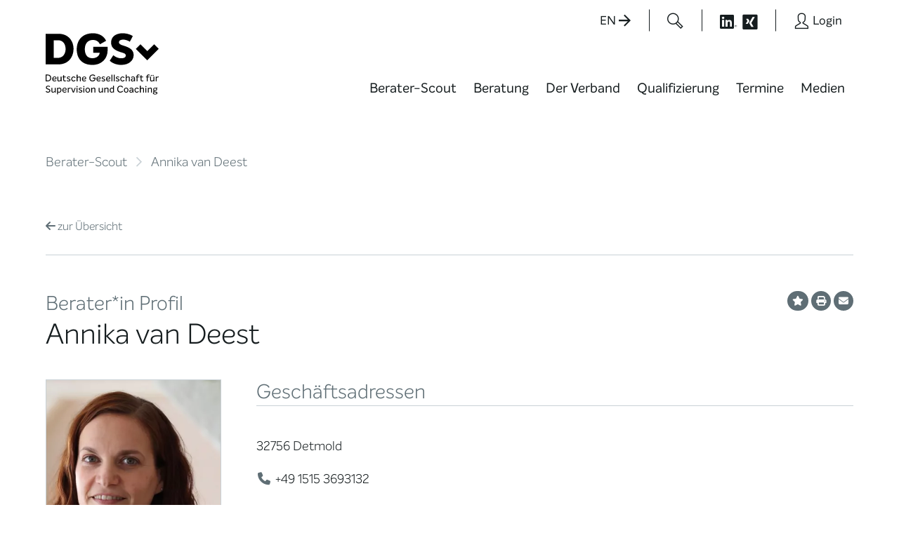

--- FILE ---
content_type: text/html; charset=UTF-8
request_url: https://www.dgsv.de/berater/annika-van-deest/
body_size: 32029
content:
<!doctype html>
	<html lang="de" prefix="og: https://ogp.me/ns#" class="no-js">
	<head>
<title>Annika van Deest | DGSv-Beraterprofil</title>

		<meta charset="UTF-8">
		<meta http-equiv="x-ua-compatible" content="ie=edge">
		<meta name="viewport" content="width=device-width, initial-scale=1.0">
		

		
		<script>
				var et_pagename     = "Annika van Deest | DGSv-Beraterprofil";
				var et_areas        = "Öffentlicher Bereich";
		</script>

			<style>img:is([sizes="auto" i], [sizes^="auto," i]) { contain-intrinsic-size: 3000px 1500px }</style>
	
<!-- Suchmaschinen-Optimierung durch Rank Math PRO - https://rankmath.com/ -->
<meta name="description" content="Berufsfeld Schule: Lehrerin Realschule, Soziale Trainings mit Schulklassen aller Schulformen Berufsfeld au&szlig;erschulische Jugend- und Erwachsenenbildung:"/>
<meta name="robots" content="follow, index, max-snippet:-1, max-video-preview:-1, max-image-preview:large"/>
<link rel="canonical" href="https://www.dgsv.de/berater/annika-van-deest/" />
<meta property="og:locale" content="de_DE" />
<meta property="og:type" content="article" />
<meta property="og:title" content="Annika van Deest | DGSv-Beraterprofil" />
<meta property="og:description" content="Berufsfeld Schule: Lehrerin Realschule, Soziale Trainings mit Schulklassen aller Schulformen Berufsfeld au&szlig;erschulische Jugend- und Erwachsenenbildung:" />
<meta property="og:url" content="https://www.dgsv.de/berater/annika-van-deest/" />
<meta property="og:site_name" content="DGSv" />
<meta property="og:updated_time" content="2025-08-29T09:45:11+02:00" />
<meta property="og:image" content="https://www.dgsv.de/wp-content/uploads/2017/11/DGSv_Logo_mit_Ecken.jpg" />
<meta property="og:image:secure_url" content="https://www.dgsv.de/wp-content/uploads/2017/11/DGSv_Logo_mit_Ecken.jpg" />
<meta property="og:image:width" content="1772" />
<meta property="og:image:height" content="1139" />
<meta property="og:image:alt" content="Annika van Deest" />
<meta property="og:image:type" content="image/jpeg" />
<meta name="twitter:card" content="summary_large_image" />
<meta name="twitter:title" content="Annika van Deest | DGSv-Beraterprofil" />
<meta name="twitter:description" content="Berufsfeld Schule: Lehrerin Realschule, Soziale Trainings mit Schulklassen aller Schulformen Berufsfeld au&szlig;erschulische Jugend- und Erwachsenenbildung:" />
<meta name="twitter:image" content="https://www.dgsv.de/wp-content/uploads/2017/11/DGSv_Logo_mit_Ecken.jpg" />
<!-- /Rank Math WordPress SEO Plugin -->

<style>[consent-id]:not(.rcb-content-blocker):not([consent-transaction-complete]):not([consent-visual-use-parent^="children:"]):not([consent-confirm]){opacity:0!important;}
.rcb-content-blocker+.rcb-content-blocker-children-fallback~*{display:none!important;}</style><link rel="preload" href="https://www.dgsv.de/wp-content/a5462d64e4c3bf6039b943c47a077d97/dist/411532115.js?ver=b3d8b678f8a4cb610898d3f785b21c61" as="script" />
<link rel="preload" href="https://www.dgsv.de/wp-content/a5462d64e4c3bf6039b943c47a077d97/dist/1044881600.js?ver=7416c1560dbee79530e6ff52a3ffea45" as="script" />
<link rel="preload" href="https://www.dgsv.de/wp-content/plugins/real-cookie-banner-pro/public/lib/animate.css/animate.min.css?ver=4.1.1" as="style" />
<script data-cfasync="false"  defer src="https://www.dgsv.de/wp-content/a5462d64e4c3bf6039b943c47a077d97/dist/411532115.js?ver=b3d8b678f8a4cb610898d3f785b21c61" id="real-cookie-banner-pro-vendor-real-cookie-banner-pro-banner-js"></script>
<script type="application/json" data-skip-lazy-load="js-extra" data-skip-moving="true" data-no-defer nitro-exclude data-alt-type="application/ld+json" data-dont-merge data-wpmeteor-nooptimize="true" data-cfasync="false" id="a0dbc5e737009a8c15b412f3ff80f9a981-js-extra">{"slug":"real-cookie-banner-pro","textDomain":"real-cookie-banner","version":"5.1.13","restUrl":"https:\/\/www.dgsv.de\/wp-json\/real-cookie-banner\/v1\/","restNamespace":"real-cookie-banner\/v1","restPathObfuscateOffset":"79c7baa4ef9237b1","restRoot":"https:\/\/www.dgsv.de\/wp-json\/","restQuery":{"_v":"5.1.13","_locale":"user"},"restNonce":"c506e35d89","restRecreateNonceEndpoint":"https:\/\/www.dgsv.de\/wp-admin\/admin-ajax.php?action=rest-nonce","publicUrl":"https:\/\/www.dgsv.de\/wp-content\/plugins\/real-cookie-banner-pro\/public\/","chunkFolder":"dist","chunksLanguageFolder":"https:\/\/www.dgsv.de\/wp-content\/languages\/mo-cache\/real-cookie-banner-pro\/","chunks":{"chunk-config-tab-blocker.lite.js":["de_DE_formal-83d48f038e1cf6148175589160cda67e","de_DE_formal-e5c2f3318cd06f18a058318f5795a54b","de_DE_formal-76129424d1eb6744d17357561a128725","de_DE_formal-d3d8ada331df664d13fa407b77bc690b"],"chunk-config-tab-blocker.pro.js":["de_DE_formal-ddf5ae983675e7b6eec2afc2d53654a2","de_DE_formal-487d95eea292aab22c80aa3ae9be41f0","de_DE_formal-ab0e642081d4d0d660276c9cebfe9f5d","de_DE_formal-0f5f6074a855fa677e6086b82145bd50"],"chunk-config-tab-consent.lite.js":["de_DE_formal-3823d7521a3fc2857511061e0d660408"],"chunk-config-tab-consent.pro.js":["de_DE_formal-9cb9ecf8c1e8ce14036b5f3a5e19f098"],"chunk-config-tab-cookies.lite.js":["de_DE_formal-1a51b37d0ef409906245c7ed80d76040","de_DE_formal-e5c2f3318cd06f18a058318f5795a54b","de_DE_formal-76129424d1eb6744d17357561a128725"],"chunk-config-tab-cookies.pro.js":["de_DE_formal-572ee75deed92e7a74abba4b86604687","de_DE_formal-487d95eea292aab22c80aa3ae9be41f0","de_DE_formal-ab0e642081d4d0d660276c9cebfe9f5d"],"chunk-config-tab-dashboard.lite.js":["de_DE_formal-f843c51245ecd2b389746275b3da66b6"],"chunk-config-tab-dashboard.pro.js":["de_DE_formal-ae5ae8f925f0409361cfe395645ac077"],"chunk-config-tab-import.lite.js":["de_DE_formal-66df94240f04843e5a208823e466a850"],"chunk-config-tab-import.pro.js":["de_DE_formal-e5fee6b51986d4ff7a051d6f6a7b076a"],"chunk-config-tab-licensing.lite.js":["de_DE_formal-e01f803e4093b19d6787901b9591b5a6"],"chunk-config-tab-licensing.pro.js":["de_DE_formal-4918ea9704f47c2055904e4104d4ffba"],"chunk-config-tab-scanner.lite.js":["de_DE_formal-b10b39f1099ef599835c729334e38429"],"chunk-config-tab-scanner.pro.js":["de_DE_formal-752a1502ab4f0bebfa2ad50c68ef571f"],"chunk-config-tab-settings.lite.js":["de_DE_formal-37978e0b06b4eb18b16164a2d9c93a2c"],"chunk-config-tab-settings.pro.js":["de_DE_formal-e59d3dcc762e276255c8989fbd1f80e3"],"chunk-config-tab-tcf.lite.js":["de_DE_formal-4f658bdbf0aa370053460bc9e3cd1f69","de_DE_formal-e5c2f3318cd06f18a058318f5795a54b","de_DE_formal-d3d8ada331df664d13fa407b77bc690b"],"chunk-config-tab-tcf.pro.js":["de_DE_formal-e1e83d5b8a28f1f91f63b9de2a8b181a","de_DE_formal-487d95eea292aab22c80aa3ae9be41f0","de_DE_formal-0f5f6074a855fa677e6086b82145bd50"]},"others":{"customizeValuesBanner":"{\"layout\":{\"type\":\"dialog\",\"maxHeightEnabled\":false,\"maxHeight\":740,\"dialogMaxWidth\":530,\"dialogPosition\":\"middleCenter\",\"dialogMargin\":[0,0,0,0],\"bannerPosition\":\"bottom\",\"bannerMaxWidth\":1024,\"dialogBorderRadius\":0,\"borderRadius\":0,\"animationIn\":\"slideInUp\",\"animationInDuration\":500,\"animationInOnlyMobile\":true,\"animationOut\":\"none\",\"animationOutDuration\":500,\"animationOutOnlyMobile\":true,\"overlay\":true,\"overlayBg\":\"#000000\",\"overlayBgAlpha\":38,\"overlayBlur\":2},\"decision\":{\"acceptAll\":\"button\",\"acceptEssentials\":\"button\",\"showCloseIcon\":false,\"acceptIndividual\":\"link\",\"buttonOrder\":\"all,essential,save,individual\",\"showGroups\":false,\"groupsFirstView\":false,\"saveButton\":\"always\"},\"design\":{\"bg\":\"#ffffff\",\"textAlign\":\"center\",\"linkTextDecoration\":\"none\",\"borderWidth\":10,\"borderColor\":\"#ebf0f3\",\"fontSize\":15,\"fontColor\":\"#161d1f\",\"fontInheritFamily\":true,\"fontFamily\":\"Arial, Helvetica, sans-serif\",\"fontWeight\":\"normal\",\"boxShadowEnabled\":true,\"boxShadowOffsetX\":0,\"boxShadowOffsetY\":5,\"boxShadowBlurRadius\":13,\"boxShadowSpreadRadius\":0,\"boxShadowColor\":\"#000000\",\"boxShadowColorAlpha\":20},\"headerDesign\":{\"inheritBg\":true,\"bg\":\"#f4f4f4\",\"inheritTextAlign\":true,\"textAlign\":\"center\",\"padding\":[17,20,15,20],\"logo\":\"\",\"logoRetina\":\"\",\"logoMaxHeight\":40,\"logoPosition\":\"left\",\"logoMargin\":[5,15,5,15],\"fontSize\":24,\"fontColor\":\"#5f6e75\",\"fontInheritFamily\":true,\"fontFamily\":\"Arial, Helvetica, sans-serif\",\"fontWeight\":\"bold\",\"borderWidth\":1,\"borderColor\":\"#ebf0f3\"},\"bodyDesign\":{\"padding\":[15,20,5,20],\"descriptionInheritFontSize\":true,\"descriptionFontSize\":13,\"dottedGroupsInheritFontSize\":true,\"dottedGroupsFontSize\":13,\"dottedGroupsBulletColor\":\"#15779b\",\"teachingsInheritTextAlign\":true,\"teachingsTextAlign\":\"center\",\"teachingsSeparatorActive\":true,\"teachingsSeparatorWidth\":50,\"teachingsSeparatorHeight\":1,\"teachingsSeparatorColor\":\"#15779b\",\"teachingsInheritFontSize\":false,\"teachingsFontSize\":12,\"teachingsInheritFontColor\":false,\"teachingsFontColor\":\"#7c7c7c\",\"accordionMargin\":[10,0,5,0],\"accordionPadding\":[5,10,5,10],\"accordionArrowType\":\"outlined\",\"accordionArrowColor\":\"#15779b\",\"accordionBg\":\"#ffffff\",\"accordionActiveBg\":\"#f9f9f9\",\"accordionHoverBg\":\"#efefef\",\"accordionBorderWidth\":1,\"accordionBorderColor\":\"#efefef\",\"accordionTitleFontSize\":12,\"accordionTitleFontColor\":\"#2b2b2b\",\"accordionTitleFontWeight\":\"normal\",\"accordionDescriptionMargin\":[5,0,0,0],\"accordionDescriptionFontSize\":12,\"accordionDescriptionFontColor\":\"#828282\",\"accordionDescriptionFontWeight\":\"normal\",\"acceptAllOneRowLayout\":false,\"acceptAllPadding\":[10,10,10,10],\"acceptAllBg\":\"#e4003a\",\"acceptAllTextAlign\":\"center\",\"acceptAllFontSize\":18,\"acceptAllFontColor\":\"#ffffff\",\"acceptAllFontWeight\":\"normal\",\"acceptAllBorderWidth\":0,\"acceptAllBorderColor\":\"#000000\",\"acceptAllHoverBg\":\"#b81738\",\"acceptAllHoverFontColor\":\"#ffffff\",\"acceptAllHoverBorderColor\":\"#000000\",\"acceptEssentialsUseAcceptAll\":true,\"acceptEssentialsButtonType\":\"\",\"acceptEssentialsPadding\":[10,10,10,10],\"acceptEssentialsBg\":\"#efefef\",\"acceptEssentialsTextAlign\":\"center\",\"acceptEssentialsFontSize\":18,\"acceptEssentialsFontColor\":\"#0a0a0a\",\"acceptEssentialsFontWeight\":\"normal\",\"acceptEssentialsBorderWidth\":0,\"acceptEssentialsBorderColor\":\"#000000\",\"acceptEssentialsHoverBg\":\"#e8e8e8\",\"acceptEssentialsHoverFontColor\":\"#000000\",\"acceptEssentialsHoverBorderColor\":\"#000000\",\"acceptIndividualPadding\":[5,5,5,5],\"acceptIndividualBg\":\"#ffffff\",\"acceptIndividualTextAlign\":\"center\",\"acceptIndividualFontSize\":15,\"acceptIndividualFontColor\":\"#e4003a\",\"acceptIndividualFontWeight\":\"normal\",\"acceptIndividualBorderWidth\":0,\"acceptIndividualBorderColor\":\"#000000\",\"acceptIndividualHoverBg\":\"#ffffff\",\"acceptIndividualHoverFontColor\":\"#919ea6\",\"acceptIndividualHoverBorderColor\":\"#000000\"},\"footerDesign\":{\"poweredByLink\":true,\"inheritBg\":false,\"bg\":\"#ebf0f3\",\"inheritTextAlign\":true,\"textAlign\":\"center\",\"padding\":[10,20,15,20],\"fontSize\":14,\"fontColor\":\"#5f6e75\",\"fontInheritFamily\":true,\"fontFamily\":\"Arial, Helvetica, sans-serif\",\"fontWeight\":\"normal\",\"hoverFontColor\":\"#919ea6\",\"borderWidth\":10,\"borderColor\":\"#ebf0f3\",\"languageSwitcher\":\"flags\"},\"texts\":{\"headline\":\"Privatsph\\u00e4re-Einstellungen\",\"description\":\"Wir verwenden Cookies und \\u00e4hnliche Technologien auf unserer Website und verarbeiten Ihre personenbezogenen Daten (z.B. IP-Adresse), um z.B. Inhalte und Anzeigen zu personalisieren, Medien von Drittanbietern einzubinden oder Zugriffe auf unsere Website zu analysieren. Die Datenverarbeitung kann auch erst in Folge gesetzter Cookies stattfinden. Wir geben diese Daten an Dritte weiter, die wir in den Privatsph\\u00e4re-Einstellungen benennen.<br \\\/><br \\\/>Die Datenverarbeitung kann mit Ihrer Einwilligung oder auf Basis eines berechtigten Interesses erfolgen, dem Sie in den Privatsph\\u00e4re-Einstellungen widersprechen k\\u00f6nnen. Sie haben das Recht, Ihre Einwilligung nicht zu erteilen und Ihre Einwilligung zu einem sp\\u00e4teren Zeitpunkt zu \\u00e4ndern oder zu widerrufen. Weitere Informationen \\u00fcber die Verwendung Ihrer Daten finden Sie in unserer {{privacyPolicy}}Datenschutzerkl\\u00e4rung{{\\\/privacyPolicy}}.\",\"acceptAll\":\"Alle akzeptieren\",\"acceptEssentials\":\"Weiter ohne Einwilligung\",\"acceptIndividual\":\"Privatsph\\u00e4re-Einstellungen individuell festlegen\",\"poweredBy\":\"2\",\"dataProcessingInUnsafeCountries\":\"Einige Services verarbeiten personenbezogene Daten in unsicheren Drittl\\u00e4ndern. Indem Sie in die Nutzung dieser Services einwilligen, erkl\\u00e4ren Sie sich auch mit der Verarbeitung Ihrer Daten in diesen unsicheren Drittl\\u00e4ndern gem\\u00e4\\u00df {{legalBasis}} einverstanden. Dies birgt das Risiko, dass Ihre Daten von Beh\\u00f6rden zu Kontroll- und \\u00dcberwachungszwecken verarbeitet werden, m\\u00f6glicherweise ohne die M\\u00f6glichkeit eines Rechtsbehelfs.\",\"ageNoticeBanner\":\"Sie sind unter {{minAge}} Jahre alt? Dann k\\u00f6nnen Sie nicht in optionale Services einwilligen. Bitten Sie Ihre Eltern oder Erziehungsberechtigten, mit Ihnen in diese Services einzuwilligen.\",\"ageNoticeBlocker\":\"Sie sind unter {{minAge}} Jahre alt? Leider d\\u00fcrfen Sie diesem Service nicht selbst zustimmen, um diese Inhalte zu sehen. Bitten Sie Ihre Eltern oder Erziehungsberechtigten, dem Service mit Ihnen zuzustimmen!\",\"listServicesNotice\":\"Indem Sie alle Services akzeptieren, erlauben Sie, dass {{services}} geladen werden. Diese sind nach ihrem Zweck in Gruppen {{serviceGroups}} unterteilt (Zugeh\\u00f6rigkeit durch hochgestellte Zahlen gekennzeichnet).\",\"listServicesLegitimateInterestNotice\":\"Au\\u00dferdem werden {{services}} auf der Grundlage eines berechtigten Interesses geladen.\",\"tcfStacksCustomName\":\"Dienste mit verschiedenen Zwecken au\\u00dferhalb des TCF-Standards\",\"tcfStacksCustomDescription\":\"Dienste, die Einwilligungen nicht \\u00fcber den TCF-Standard, sondern \\u00fcber andere Technologien weitergeben. Diese werden je nach ihrem Zweck in mehrere Gruppen unterteilt. Einige von ihnen werden auf der Grundlage eines berechtigten Interesses genutzt (z. B. Bedrohungsabwehr), andere werden nur mit Ihrer Zustimmung genutzt. Einzelheiten zu den einzelnen Gruppen und Zwecken der Dienste finden Sie in den jeweiligen Datenschutzeinstellungen.\",\"consentForwardingExternalHosts\":\"Ihre Einwilligung gilt auch auf {{websites}}.\",\"blockerHeadline\":\"{{name}} aufgrund von Privatsph\\u00e4re-Einstellungen blockiert\",\"blockerLinkShowMissing\":\"Alle Services anzeigen, denen Sie noch zustimmen m\\u00fcssen\",\"blockerLoadButton\":\"Erforderliche Services akzeptieren und Inhalte laden\",\"blockerAcceptInfo\":\"Durch das Laden der blockierten Inhalte werden Ihre Privatsph\\u00e4ren-Einstellungen angepasst. Inhalte von diesem Service werden in Zukunft nicht mehr blockiert. Sie haben das Recht, Ihre Entscheidung jederzeit zu widerrufen oder zu \\u00e4ndern.\",\"stickyHistory\":\"Historie der Privatsph\\u00e4re-Einstellungen\",\"stickyRevoke\":\"Einwilligungen widerrufen\",\"stickyRevokeSuccessMessage\":\"Sie haben Ihre Einwilligung f\\u00fcr Services mit ihren Cookies und der Verarbeitung personenbezogener Daten erfolgreich widerrufen. Die Seite wird jetzt neu geladen!\",\"stickyChange\":\"Privatsph\\u00e4re-Einstellungen \\u00e4ndern\"},\"individualLayout\":{\"inheritDialogMaxWidth\":false,\"dialogMaxWidth\":970,\"inheritBannerMaxWidth\":true,\"bannerMaxWidth\":1980,\"descriptionTextAlign\":\"left\"},\"group\":{\"checkboxBg\":\"#ebf0f3\",\"checkboxBorderWidth\":0,\"checkboxBorderColor\":\"#d2d2d2\",\"checkboxActiveColor\":\"#ffffff\",\"checkboxActiveBg\":\"#e4003a\",\"checkboxActiveBorderColor\":\"#11607d\",\"groupInheritBg\":true,\"groupBg\":\"#f4f4f4\",\"groupPadding\":[15,15,15,15],\"groupSpacing\":10,\"groupBorderRadius\":0,\"groupBorderWidth\":1,\"groupBorderColor\":\"#ebf0f3\",\"headlineFontSize\":16,\"headlineFontWeight\":\"normal\",\"headlineFontColor\":\"#161d1f\",\"descriptionFontSize\":14,\"descriptionFontColor\":\"#161d1f\",\"linkColor\":\"#e4003a\",\"linkHoverColor\":\"#919ea6\",\"detailsHideLessRelevant\":true},\"saveButton\":{\"useAcceptAll\":true,\"type\":\"button\",\"padding\":[10,10,10,10],\"bg\":\"#efefef\",\"textAlign\":\"center\",\"fontSize\":18,\"fontColor\":\"#0a0a0a\",\"fontWeight\":\"normal\",\"borderWidth\":0,\"borderColor\":\"#000000\",\"hoverBg\":\"#e8e8e8\",\"hoverFontColor\":\"#000000\",\"hoverBorderColor\":\"#000000\"},\"individualTexts\":{\"headline\":\"Individuelle Privatsph\\u00e4re-Pr\\u00e4ferenzen\",\"description\":\"Wir verwenden Cookies und \\u00e4hnliche Technologien auf unserer Website und verarbeiten Ihre personenbezogenen Daten (z.B. IP-Adresse), um z.B. Inhalte und Anzeigen zu personalisieren, Medien von Drittanbietern einzubinden oder Zugriffe auf unsere Website zu analysieren. Die Datenverarbeitung kann auch erst in Folge gesetzter Cookies stattfinden. Wir geben diese Daten an Dritte weiter, die wir in den Privatsph\\u00e4re-Einstellungen benennen.<br \\\/><br \\\/>Die Datenverarbeitung kann mit Ihrer Einwilligung oder auf Basis eines berechtigten Interesses erfolgen, dem Sie in den Privatsph\\u00e4re-Einstellungen widersprechen k\\u00f6nnen. Sie haben das Recht, Ihre Einwilligung nicht zu erteilen und Ihre Einwilligung zu einem sp\\u00e4teren Zeitpunkt zu \\u00e4ndern oder zu widerrufen. Weitere Informationen \\u00fcber die Verwendung Ihrer Daten finden Sie in unserer {{privacyPolicy}}Datenschutzerkl\\u00e4rung{{\\\/privacyPolicy}}.<br \\\/><br \\\/>Nachstehend finden Sie eine \\u00dcbersicht \\u00fcber alle von dieser Website genutzten Services. Sie k\\u00f6nnen detaillierte Informationen zu jedem Service einsehen und diesen einzeln zustimmen oder von Ihrem Widerspruchsrecht Gebrauch machen.\",\"save\":\"Individuelle Auswahl speichern\",\"showMore\":\"Service-Informationen anzeigen\",\"hideMore\":\"Service-Informationen ausblenden\",\"postamble\":\"\"},\"mobile\":{\"enabled\":true,\"maxHeight\":400,\"hideHeader\":false,\"alignment\":\"bottom\",\"scalePercent\":90,\"scalePercentVertical\":-50},\"sticky\":{\"enabled\":false,\"animationsEnabled\":true,\"alignment\":\"left\",\"bubbleBorderRadius\":50,\"icon\":\"fingerprint\",\"iconCustom\":\"\",\"iconCustomRetina\":\"\",\"iconSize\":30,\"iconColor\":\"#ffffff\",\"bubbleMargin\":[10,20,20,20],\"bubblePadding\":15,\"bubbleBg\":\"#15779b\",\"bubbleBorderWidth\":0,\"bubbleBorderColor\":\"#10556f\",\"boxShadowEnabled\":true,\"boxShadowOffsetX\":0,\"boxShadowOffsetY\":2,\"boxShadowBlurRadius\":5,\"boxShadowSpreadRadius\":1,\"boxShadowColor\":\"#105b77\",\"boxShadowColorAlpha\":40,\"bubbleHoverBg\":\"#ffffff\",\"bubbleHoverBorderColor\":\"#000000\",\"hoverIconColor\":\"#000000\",\"hoverIconCustom\":\"\",\"hoverIconCustomRetina\":\"\",\"menuFontSize\":16,\"menuBorderRadius\":5,\"menuItemSpacing\":10,\"menuItemPadding\":[5,10,5,10]},\"customCss\":{\"css\":\"\",\"antiAdBlocker\":\"y\"}}","isPro":true,"showProHints":false,"proUrl":"https:\/\/devowl.io\/de\/go\/real-cookie-banner?source=rcb-lite","showLiteNotice":false,"frontend":{"groups":"[{\"id\":351,\"name\":\"Essenziell\",\"slug\":\"essenziell\",\"description\":\"Essential Services sind f\\u00fcr die grundlegende Funktionalit\\u00e4t der Website erforderlich. Sie enthalten nur technisch notwendige Services. Diesen Services kann nicht widersprochen werden.\",\"isEssential\":true,\"isDefault\":true,\"items\":[{\"id\":30504,\"name\":\"Real Cookie Banner\",\"purpose\":\"Real Cookie Banner bittet Website-Besucher um die Einwilligung zum Setzen von Cookies und zur Verarbeitung personenbezogener Daten. Dazu wird jedem Website-Besucher eine UUID (pseudonyme Identifikation des Nutzers) zugewiesen, die bis zum Ablauf des Cookies zur Speicherung der Einwilligung g\\u00fcltig ist. Cookies werden dazu verwendet, um zu testen, ob Cookies gesetzt werden k\\u00f6nnen, um Referenz auf die dokumentierte Einwilligung zu speichern, um zu speichern, in welche Services aus welchen Service-Gruppen der Besucher eingewilligt hat, und, falls Einwilligung nach dem Transparency &amp; Consent Framework (TCF) eingeholt werden, um die Einwilligungen in TCF Partner, Zwecke, besondere Zwecke, Funktionen und besondere Funktionen zu speichern. Im Rahmen der Darlegungspflicht nach DSGVO wird die erhobene Einwilligung vollumf\\u00e4nglich dokumentiert. Dazu z\\u00e4hlt neben den Services und Service-Gruppen, in welche der Besucher eingewilligt hat, und falls Einwilligung nach dem TCF Standard eingeholt werden, in welche TCF Partner, Zwecke und Funktionen der Besucher eingewilligt hat, alle Einstellungen des Cookie Banners zum Zeitpunkt der Einwilligung als auch die technischen Umst\\u00e4nde (z.B. Gr\\u00f6\\u00dfe des Sichtbereichs bei der Einwilligung) und die Nutzerinteraktionen (z.B. Klick auf Buttons), die zur Einwilligung gef\\u00fchrt haben. Die Einwilligung wird pro Sprache einmal erhoben.\",\"providerContact\":{\"phone\":\"\",\"email\":\"\",\"link\":\"\"},\"isProviderCurrentWebsite\":true,\"provider\":\"DGSv\",\"uniqueName\":\"real-cookie-banner\",\"isEmbeddingOnlyExternalResources\":false,\"legalBasis\":\"legal-requirement\",\"dataProcessingInCountries\":[],\"dataProcessingInCountriesSpecialTreatments\":[],\"technicalDefinitions\":[{\"type\":\"http\",\"name\":\"real_cookie_banner*\",\"host\":\".dgsv.de\",\"duration\":365,\"durationUnit\":\"d\",\"isSessionDuration\":false,\"purpose\":\"Eindeutiger Identifikator f\\u00fcr die Einwilligung, aber nicht f\\u00fcr den Website-Besucher. Revisionshash f\\u00fcr die Einstellungen des Cookie-Banners (Texte, Farben, Funktionen, Servicegruppen, Dienste, Content Blocker usw.). IDs f\\u00fcr eingewilligte Services und Service-Gruppen.\"},{\"type\":\"http\",\"name\":\"real_cookie_banner*-tcf\",\"host\":\".dgsv.de\",\"duration\":365,\"durationUnit\":\"d\",\"isSessionDuration\":false,\"purpose\":\"Im Rahmen von TCF gesammelte Einwilligungen, die im TC-String-Format gespeichert werden, einschlie\\u00dflich TCF-Vendoren, -Zwecke, -Sonderzwecke, -Funktionen und -Sonderfunktionen.\"},{\"type\":\"http\",\"name\":\"real_cookie_banner*-gcm\",\"host\":\".dgsv.de\",\"duration\":365,\"durationUnit\":\"d\",\"isSessionDuration\":false,\"purpose\":\"Die im Google Consent Mode gesammelten Einwilligungen in die verschiedenen Einwilligungstypen (Zwecke) werden f\\u00fcr alle mit dem Google Consent Mode kompatiblen Services gespeichert.\"},{\"type\":\"http\",\"name\":\"real_cookie_banner-test\",\"host\":\".dgsv.de\",\"duration\":365,\"durationUnit\":\"d\",\"isSessionDuration\":false,\"purpose\":\"Cookie, der gesetzt wurde, um die Funktionalit\\u00e4t von HTTP-Cookies zu testen. Wird sofort nach dem Test gel\\u00f6scht.\"},{\"type\":\"local\",\"name\":\"real_cookie_banner*\",\"host\":\"https:\\\/\\\/www.dgsv.de\",\"duration\":1,\"durationUnit\":\"d\",\"isSessionDuration\":false,\"purpose\":\"Eindeutiger Identifikator f\\u00fcr die Einwilligung, aber nicht f\\u00fcr den Website-Besucher. Revisionshash f\\u00fcr die Einstellungen des Cookie-Banners (Texte, Farben, Funktionen, Service-Gruppen, Services, Content Blocker usw.). IDs f\\u00fcr eingewilligte Services und Service-Gruppen. Wird nur solange gespeichert, bis die Einwilligung auf dem Website-Server dokumentiert ist.\"},{\"type\":\"local\",\"name\":\"real_cookie_banner*-tcf\",\"host\":\"https:\\\/\\\/www.dgsv.de\",\"duration\":1,\"durationUnit\":\"d\",\"isSessionDuration\":false,\"purpose\":\"Im Rahmen von TCF gesammelte Einwilligungen werden im TC-String-Format gespeichert, einschlie\\u00dflich TCF Vendoren, Zwecke, besondere Zwecke, Funktionen und besondere Funktionen. Wird nur solange gespeichert, bis die Einwilligung auf dem Website-Server dokumentiert ist.\"},{\"type\":\"local\",\"name\":\"real_cookie_banner*-gcm\",\"host\":\"https:\\\/\\\/www.dgsv.de\",\"duration\":1,\"durationUnit\":\"d\",\"isSessionDuration\":false,\"purpose\":\"Im Rahmen des Google Consent Mode erfasste Einwilligungen werden f\\u00fcr alle mit dem Google Consent Mode kompatiblen Services in Einwilligungstypen (Zwecke) gespeichert. Wird nur solange gespeichert, bis die Einwilligung auf dem Website-Server dokumentiert ist.\"},{\"type\":\"local\",\"name\":\"real_cookie_banner-consent-queue*\",\"host\":\"https:\\\/\\\/www.dgsv.de\",\"duration\":1,\"durationUnit\":\"d\",\"isSessionDuration\":false,\"purpose\":\"Lokale Zwischenspeicherung (Caching) der Auswahl im Cookie-Banner, bis der Server die Einwilligung dokumentiert; Dokumentation periodisch oder bei Seitenwechseln versucht, wenn der Server nicht verf\\u00fcgbar oder \\u00fcberlastet ist.\"}],\"codeDynamics\":[],\"providerPrivacyPolicyUrl\":\"https:\\\/\\\/www.dgsv.de\\\/datenschutz\\\/\",\"providerLegalNoticeUrl\":\"\",\"tagManagerOptInEventName\":\"\",\"tagManagerOptOutEventName\":\"\",\"googleConsentModeConsentTypes\":[],\"executePriority\":10,\"codeOptIn\":\"\",\"executeCodeOptInWhenNoTagManagerConsentIsGiven\":false,\"codeOptOut\":\"\",\"executeCodeOptOutWhenNoTagManagerConsentIsGiven\":false,\"deleteTechnicalDefinitionsAfterOptOut\":false,\"codeOnPageLoad\":\"\",\"presetId\":\"real-cookie-banner\"}]},{\"id\":352,\"name\":\"Funktional\",\"slug\":\"funktional\",\"description\":\"Funktionale Services sind notwendig, um \\u00fcber die wesentliche Funktionalit\\u00e4t hinausgehende Features wie sch\\u00f6nere Schriftarten, Videowiedergabe oder interaktive Web 2.0-Features bereitzustellen. Inhalte von z.B. Videoplattformen und Social Media Plattformen sind standardm\\u00e4\\u00dfig gesperrt und k\\u00f6nnen erlaubt werden. Wenn dem Service zugestimmt wird, werden diese Inhalte automatisch ohne weitere manuelle Einwilligung geladen.\",\"isEssential\":false,\"isDefault\":true,\"items\":[{\"id\":31040,\"name\":\"Vimeo\",\"purpose\":\"Vimeo erm\\u00f6glicht das Einbetten von Inhalten, die auf vimeo.com ver\\u00f6ffentlicht werden, direkt in Websites. Die Cookies werden verwendet, um besuchte Websites und detaillierte Statistiken \\u00fcber das Nutzerverhalten zu sammeln. Diese Daten k\\u00f6nnen mit den Daten der auf vimeo.com registrierten Nutzer verkn\\u00fcpft werden.\",\"providerContact\":{\"phone\":\"\",\"email\":\"\",\"link\":\"\"},\"isProviderCurrentWebsite\":false,\"provider\":\"Vimeo Inc.\",\"uniqueName\":\"vimeo\",\"isEmbeddingOnlyExternalResources\":false,\"legalBasis\":\"consent\",\"dataProcessingInCountries\":[\"US\"],\"dataProcessingInCountriesSpecialTreatments\":[],\"technicalDefinitions\":[{\"type\":\"http\",\"name\":\"vuid\",\"host\":\".vimeo.com\",\"duration\":10,\"durationUnit\":\"y\",\"isSessionDuration\":false,\"purpose\":\"\"},{\"type\":\"http\",\"name\":\"player\",\"host\":\".vimeo.com\",\"duration\":1,\"durationUnit\":\"y\",\"isSessionDuration\":false,\"purpose\":\"\"},{\"type\":\"local\",\"name\":\"sync_volume\",\"host\":\"player.vimeo.com\",\"duration\":0,\"durationUnit\":\"y\",\"isSessionDuration\":false,\"purpose\":\"\"},{\"type\":\"local\",\"name\":\"sync_active\",\"host\":\"player.vimeo.com\",\"duration\":0,\"durationUnit\":\"y\",\"isSessionDuration\":false,\"purpose\":\"\"},{\"type\":\"http\",\"name\":\"vimeo\",\"host\":\".vimeo.com\",\"duration\":1,\"durationUnit\":\"mo\",\"isSessionDuration\":false,\"purpose\":\"\"},{\"type\":\"http\",\"name\":\"has_logged_in\",\"host\":\".vimeo.com\",\"duration\":6,\"durationUnit\":\"mo\",\"isSessionDuration\":false,\"purpose\":\"\"},{\"type\":\"http\",\"name\":\"is_logged_in\",\"host\":\".vimeo.com\",\"duration\":10,\"durationUnit\":\"y\",\"isSessionDuration\":false,\"purpose\":\"\"},{\"type\":\"http\",\"name\":\"_uetvid\",\"host\":\".vimeo.com\",\"duration\":21,\"durationUnit\":\"d\",\"isSessionDuration\":false,\"purpose\":\"\"},{\"type\":\"http\",\"name\":\"has_logged_in\",\"host\":\".vimeo.com\",\"duration\":10,\"durationUnit\":\"y\",\"isSessionDuration\":false,\"purpose\":\"\"},{\"type\":\"http\",\"name\":\"_fbp\",\"host\":\".vimeo.com\",\"duration\":3,\"durationUnit\":\"mo\",\"isSessionDuration\":false,\"purpose\":\"\"},{\"type\":\"http\",\"name\":\"_uetsid\",\"host\":\".vimeo.com\",\"duration\":1,\"durationUnit\":\"d\",\"isSessionDuration\":false,\"purpose\":\"\"},{\"type\":\"http\",\"name\":\"_gat_UA-*\",\"host\":\".vimeo.com\",\"duration\":1,\"durationUnit\":\"h\",\"isSessionDuration\":false,\"purpose\":\"\"},{\"type\":\"http\",\"name\":\"_gid\",\"host\":\".vimeo.com\",\"duration\":1,\"durationUnit\":\"d\",\"isSessionDuration\":false,\"purpose\":\"\"},{\"type\":\"http\",\"name\":\"continuous_play_v3\",\"host\":\".vimeo.com\",\"duration\":1,\"durationUnit\":\"y\",\"isSessionDuration\":false,\"purpose\":\"\"},{\"type\":\"http\",\"name\":\"_gcl_au\",\"host\":\".vimeo.com\",\"duration\":3,\"durationUnit\":\"mo\",\"isSessionDuration\":false,\"purpose\":\"\"},{\"type\":\"http\",\"name\":\"_ga\",\"host\":\".vimeo.com\",\"duration\":2,\"durationUnit\":\"y\",\"isSessionDuration\":false,\"purpose\":\"\"}],\"codeDynamics\":[],\"providerPrivacyPolicyUrl\":\"https:\\\/\\\/vimeo.com\\\/privacy\",\"providerLegalNoticeUrl\":\"\",\"tagManagerOptInEventName\":\"\",\"tagManagerOptOutEventName\":\"\",\"googleConsentModeConsentTypes\":[],\"executePriority\":10,\"codeOptIn\":\"\",\"executeCodeOptInWhenNoTagManagerConsentIsGiven\":false,\"codeOptOut\":\"\",\"executeCodeOptOutWhenNoTagManagerConsentIsGiven\":false,\"deleteTechnicalDefinitionsAfterOptOut\":false,\"codeOnPageLoad\":\"\",\"presetId\":\"vimeo\"},{\"id\":30847,\"name\":\"Google Maps\",\"purpose\":\"Google Maps stellt Karten auf der Website als Iframe oder \\u00fcber JavaScript direkt als Teil der Website eingebettet dar. Auf dem Client des Nutzers werden keine Cookies im technischen Sinne gesetzt, jedoch werden technische und personenbezogene Daten wie die IP-Adresse vom Client an den Server des Diensteanbieters \\u00fcbermittelt, um die Nutzung des Dienstes zu erm\\u00f6glichen.\",\"providerContact\":{\"phone\":\"\",\"email\":\"\",\"link\":\"\"},\"isProviderCurrentWebsite\":false,\"provider\":\"Google Ireland Limited\",\"uniqueName\":\"google-maps\",\"isEmbeddingOnlyExternalResources\":true,\"legalBasis\":\"consent\",\"dataProcessingInCountries\":[\"US\"],\"dataProcessingInCountriesSpecialTreatments\":[],\"technicalDefinitions\":[{\"type\":\"http\",\"name\":\"\",\"host\":\"\",\"duration\":0,\"durationUnit\":\"y\",\"isSessionDuration\":false,\"purpose\":\"\"}],\"codeDynamics\":[],\"providerPrivacyPolicyUrl\":\"https:\\\/\\\/policies.google.com\\\/privacy\",\"providerLegalNoticeUrl\":\"\",\"tagManagerOptInEventName\":\"\",\"tagManagerOptOutEventName\":\"\",\"googleConsentModeConsentTypes\":[],\"executePriority\":10,\"codeOptIn\":\"\",\"executeCodeOptInWhenNoTagManagerConsentIsGiven\":false,\"codeOptOut\":\"\",\"executeCodeOptOutWhenNoTagManagerConsentIsGiven\":false,\"deleteTechnicalDefinitionsAfterOptOut\":false,\"codeOnPageLoad\":\"\",\"presetId\":\"google-maps\"},{\"id\":30844,\"name\":\"Kommentare\",\"purpose\":\"WordPress als Content Management System bietet die M\\u00f6glichkeit, Kommentare unter Blog-Beitr\\u00e4ge und \\u00e4hnliche Inhalte zu schreiben. Das Cookie speichert den Namen, die E-Mail-Adresse und die Website eines Kommentators, um sie wieder anzuzeigen, wenn der Kommentator einen weiteren Kommentar auf dieser Website schreiben m\\u00f6chte.\",\"providerContact\":{\"phone\":\"\",\"email\":\"\",\"link\":\"\"},\"isProviderCurrentWebsite\":true,\"provider\":\"DGSv\",\"uniqueName\":\"wordpress-comments\",\"isEmbeddingOnlyExternalResources\":false,\"legalBasis\":\"consent\",\"dataProcessingInCountries\":[],\"dataProcessingInCountriesSpecialTreatments\":[],\"technicalDefinitions\":[{\"type\":\"http\",\"name\":\"comment_author_*\",\"host\":\"dgsv.de\",\"duration\":1,\"durationUnit\":\"y\",\"isSessionDuration\":false,\"purpose\":\"\"},{\"type\":\"http\",\"name\":\"comment_author_email_*\",\"host\":\"dgsv.de\",\"duration\":1,\"durationUnit\":\"y\",\"isSessionDuration\":false,\"purpose\":\"\"},{\"type\":\"http\",\"name\":\"comment_author_url_*\",\"host\":\"dgsv.de\",\"duration\":1,\"durationUnit\":\"y\",\"isSessionDuration\":false,\"purpose\":\"\"}],\"codeDynamics\":[],\"providerPrivacyPolicyUrl\":\"https:\\\/\\\/www.dgsv.de\\\/datenschutz\\\/\",\"providerLegalNoticeUrl\":\"\",\"tagManagerOptInEventName\":\"\",\"tagManagerOptOutEventName\":\"\",\"googleConsentModeConsentTypes\":[],\"executePriority\":10,\"codeOptIn\":\"base64-encoded:[base64]\",\"executeCodeOptInWhenNoTagManagerConsentIsGiven\":false,\"codeOptOut\":\"\",\"executeCodeOptOutWhenNoTagManagerConsentIsGiven\":false,\"deleteTechnicalDefinitionsAfterOptOut\":false,\"codeOnPageLoad\":\"\",\"presetId\":\"wordpress-comments\"}]},{\"id\":353,\"name\":\"Statistiken\",\"slug\":\"statistiken\",\"description\":\"Statistik-Services werden ben\\u00f6tigt, um pseudonymisierte Daten \\u00fcber die Besucher der Website zu sammeln. Die Daten erm\\u00f6glichen es uns, die Besucher besser zu verstehen und die Webseite zu optimieren.\",\"isEssential\":false,\"isDefault\":true,\"items\":[{\"id\":30849,\"name\":\"etracker: Basis-Tracking\",\"purpose\":\"etracker wird zur Erstellung detaillierter Statistiken \\u00fcber das Nutzerverhalten auf der Website eingesetzt. Mit den erhobenen Daten wird unser Online-Angebot und unseres Webauftritt optimiert. Die Daten, die m\\u00f6glicherweise einen Bezug zu einer einzelnen Person zulassen, wie die IP-Adresse, Anmelde- oder Ger\\u00e4tekennungen, werden fr\\u00fchestm\\u00f6glich anonymisiert oder pseudonymisiert. Eine andere Verwendung, Zusammenf\\u00fchrung mit anderen Daten oder eine Weitergabe an Dritte erfolgt nicht. Die mit etracker erzeugten Daten werden von etracker ausschlie\\u00dflich in Deutschland verarbeitet und gespeichert und unterliegen damit den strengen Datenschutzgesetzen. Wir verwenden keine Cookies f\\u00fcr diese Web-Analyse.\",\"providerContact\":{\"phone\":\"\",\"email\":\"\",\"link\":\"\"},\"isProviderCurrentWebsite\":false,\"provider\":\"etracker GmbH\",\"uniqueName\":\"etracker\",\"isEmbeddingOnlyExternalResources\":true,\"legalBasis\":\"legitimate-interest\",\"dataProcessingInCountries\":[],\"dataProcessingInCountriesSpecialTreatments\":[],\"technicalDefinitions\":[{\"type\":\"http\",\"name\":\"\",\"host\":\"\",\"duration\":0,\"durationUnit\":\"y\",\"isSessionDuration\":false,\"purpose\":\"\"}],\"codeDynamics\":{\"etrackerAccountKey\":\"qbxIBE\"},\"providerPrivacyPolicyUrl\":\"https:\\\/\\\/www.etracker.com\\\/datenschutzerklaerung\\\/\",\"providerLegalNoticeUrl\":\"\",\"tagManagerOptInEventName\":\"\",\"tagManagerOptOutEventName\":\"\",\"googleConsentModeConsentTypes\":[],\"executePriority\":10,\"codeOptIn\":\"base64-encoded:[base64]\",\"executeCodeOptInWhenNoTagManagerConsentIsGiven\":false,\"codeOptOut\":\"\",\"executeCodeOptOutWhenNoTagManagerConsentIsGiven\":false,\"deleteTechnicalDefinitionsAfterOptOut\":false,\"codeOnPageLoad\":\"\",\"presetId\":\"etracker\"}]}]","links":[{"id":36368,"label":"Datenschutzerkl\u00e4rung","pageType":"privacyPolicy","isExternalUrl":false,"pageId":135,"url":"https:\/\/www.dgsv.de\/datenschutz\/","hideCookieBanner":true,"isTargetBlank":true},{"id":36369,"label":"Impressum","pageType":"legalNotice","isExternalUrl":false,"pageId":132,"url":"https:\/\/www.dgsv.de\/impressum\/","hideCookieBanner":true,"isTargetBlank":true}],"websiteOperator":{"address":"","country":"","contactEmail":"base64-encoded:Y2xhdWRpby5rZXJzdEB0b3BpY2xvZGdlLmNvbQ==","contactPhone":"","contactFormUrl":false},"blocker":[{"id":31041,"name":"Vimeo","description":"","rules":["*player.vimeo.com*","*vimeocdn.com*","*vimeo.com\/showcase*","div[data-url*=\"vimeo.com\"]","div[class*=\"elementor-widget-premium-addon-video-box\"][data-settings*=\"vimeo\"]","div[class*=\"td_wrapper_playlist_player_vimeo\"]","a[href*=\"vimeo.com\"][rel=\"wp-video-lightbox\"]","lite-vimeo[videoid]","a[href*=\"vimeo.com\"][class*=\"awb-lightbox\"]","div[data-elementor-lightbox*=\"vimeo.com\"]","div[class*=\"w-video\"][onclick*=\"vimeo.com\"]"],"criteria":"services","tcfVendors":[],"tcfPurposes":[1],"services":[31040],"isVisual":true,"visualType":"default","visualMediaThumbnail":"0","visualContentType":"","isVisualDarkMode":false,"visualBlur":0,"visualDownloadThumbnail":false,"visualHeroButtonText":"","shouldForceToShowVisual":true,"presetId":"vimeo","visualThumbnail":null},{"id":30848,"name":"Google Maps","description":"","rules":["*maps.google.com*","*google.*\/maps*","*maps.googleapis.com*","*maps.gstatic.com*","*google.maps.Map(*","div[data-settings*=\"wpgmza_\"]","*\/wp-content\/plugins\/wp-google-maps\/*","*\/wp-content\/plugins\/wp-google-maps-pro\/*","div[class=\"gmp_map_opts\"]","div[class=\"et_pb_map\"]","div[class*=\"uncode-gmaps-widget\"]","*uncode.gmaps*.js*","*dynamic-google-maps.js*","*@googlemaps\/markerclustererplus\/*","div[data-widget_type*=\"dyncontel-acf-google-maps\"]","*\/wp-content\/plugins\/wp-google-map-gold\/assets\/js\/*","*\/wp-content\/plugins\/wp-google-map-plugin\/assets\/js\/*","*\/wp-content\/plugins\/wp-google-maps-gold\/js\/*",".data(\"wpgmp_maps\")","div[class*=\"wpgmp_map_container\"]","div[data-map-provider=\"google\"]","div[class*=\"module-maps-pro\"]","div[id=\"wpsl-wrap\"]","*\/wp-content\/plugins\/wp-store-locator\/js\/*","script[id=\"google-maps-infobox-js\"]","*google.maps.event*","div[class*=\"fusion-google-map\"]","*\/wp-content\/plugins\/extensions-for-elementor\/assets\/lib\/gmap3\/gmap3*","div[class*=\"elementor-widget-ee-mb-google-map\"]","div[class*=\"mec-events-meta-group-gmap\"]","*\/wp-content\/plugins\/modern-events-calendar\/assets\/packages\/richmarker\/richmarker*","*\/wp-content\/plugins\/modern-events-calendar\/assets\/js\/googlemap*",".mecGoogleMaps('","div[class*=\"google_map_shortcode_wrapper\"]","*\/wp-content\/themes\/wpresidence\/js\/google_js\/google_map_code_listing*","*\/wp-content\/themes\/wpresidence\/js\/google_js\/google_map_code.js*","*\/wp-content\/themes\/wpresidence\/js\/infobox*","div[class*=\"elementor-widget-premium-addon-maps\"]","div[class*=\"premium-maps-container\"]","*\/wp-content\/plugins\/premium-addons-for-elementor\/assets\/frontend\/min-js\/premium-maps.min.js*","section[class*=\"ff-map\"]","*\/wp-content\/themes\/ark\/assets\/plugins\/google-map*","*\/wp-content\/themes\/ark\/assets\/scripts\/components\/google-map*","*\/wp-content\/plugins\/ultimate-elementor\/assets\/min-js\/uael-google-map*","div[class*=\"elementor-widget-uael-google-map\"]","div[class*=\"wpforms-geolocation-map\"]","*\/wp-content\/plugins\/wpforms-geolocation\/assets\/js\/wpforms-geolocation-google-api*","iframe[src*=\"?callback=map-iframe\"]","*\/wp-content\/plugins\/codespacing-progress-map\/assets\/js\/*","div[class*=\"codespacing_progress_map_area\"]","div[class*=\"qode_google_map\"]","*wp-content\/plugins\/wp-grid-builder-map-facet\/assets\/js*","div[class*=\"wpgb-map-facet\"]","*wp-content\/themes\/my-listing\/assets\/dist\/maps\/google-maps\/*","*wp-content\/themes\/my-listing\/assets\/dist\/explore*","div[class*=\"c27-map\"]","div[class*=\"elementor-widget-case27-explore-widget\"]","*wp-content\/themes\/salient\/js\/build\/map*","div[class*=\"nectar-google-map\"]","div[class=\"hmapsprem_map_container\"]","*\/wp-content\/plugins\/hmapsprem\/assets\/js\/frontend_script.js*","div[class*=\"jet-map\"]","div[class*=\"ginput_container_gfgeo_google_map\"]","div[class*=\"rodich-google-map\"]",".googleMap({","div[class*=\"elementor-widget-jet-engine-maps-listing\"]","*\/wp-content\/plugins\/jet-engine\/assets\/js\/frontend-maps*","*wp-content\/plugins\/jet-engine\/includes\/modules\/maps-listings\/*","*\/wp-content\/plugins\/facetwp-map-facet\/assets\/js\/*","div[class*=\"facetwp-type-map\"]","div[class*=\"eltd_google_map\"]","div[class*=\"cmsmasters_google_map\"]","*wp-content\/plugins\/th-widget-pack\/js\/themo-google-maps.js*","div[class*=\"th-gmap-wrap\"]","div[class*=\"th-map\"]","div[class*=\"ultimate_google_map\"]","div[id=\"asl-storelocator\"]","*wp-content\/plugins\/agile-store-locator*","*wp-content\/plugins\/wp-map-block*","div[class*=\"wpmapblockrender\"]","*wp-content\/themes\/creativo\/assets\/js\/min\/general\/google-maps.min.js*","div[data-id^=\"google_map_element_\"]","div[class*=\"onepress-map\"]","*\/wp-content\/themes\/enfold\/framework\/js\/conditional_load\/avia_google_maps*","div[class*=\"avia-google-maps\"]","div[class*=\"avia-google-map-container\"]","*wp-content\/themes\/woodmart\/js\/scripts\/elements\/googleMap*","*wp-content\/themes\/woodmart\/js\/libs\/maplace*","div[class*=\"elementor-widget-wd_google_map\"]","div[class*=\"elementor-widget-neuron-advanced-google-maps\"]","*wp-content\/plugins\/directories\/assets\/js\/map-googlemaps.min.js*","*wp-content\/plugins\/directories\/assets\/js\/map-googlemaps-*.min.js*","*DRTS.Map.api.getMap(*","div[class*=\"drts-map-container\"]","*\/wp-content\/plugins\/so-widgets-bundle\/js\/sow.google-map*","div[class*=\"so-widget-sow-google-map\"]","*unpkg.com\/@google\/markerclustererplus*\/dist\/markerclustererplus.min.js"],"criteria":"services","tcfVendors":[],"tcfPurposes":[1],"services":[30847],"isVisual":true,"visualType":"default","visualMediaThumbnail":"0","visualContentType":"","isVisualDarkMode":false,"visualBlur":0,"visualDownloadThumbnail":false,"visualHeroButtonText":"","shouldForceToShowVisual":true,"presetId":"google-maps","visualThumbnail":null}],"languageSwitcher":[],"predefinedDataProcessingInSafeCountriesLists":{"GDPR":["AT","BE","BG","HR","CY","CZ","DK","EE","FI","FR","DE","GR","HU","IE","IS","IT","LI","LV","LT","LU","MT","NL","NO","PL","PT","RO","SK","SI","ES","SE"],"DSG":["CH"],"GDPR+DSG":[],"ADEQUACY_EU":["AD","AR","CA","FO","GG","IL","IM","JP","JE","NZ","KR","CH","GB","UY","US"],"ADEQUACY_CH":["DE","AD","AR","AT","BE","BG","CA","CY","HR","DK","ES","EE","FI","FR","GI","GR","GG","HU","IM","FO","IE","IS","IL","IT","JE","LV","LI","LT","LU","MT","MC","NO","NZ","NL","PL","PT","CZ","RO","GB","SK","SI","SE","UY","US"]},"decisionCookieName":"real_cookie_banner-v:2_blog:1_path:4f01a0a","revisionHash":"4233bcbe4f37de384d81a3dd25a445c9","territorialLegalBasis":["gdpr-eprivacy"],"setCookiesViaManager":"none","isRespectDoNotTrack":false,"failedConsentDocumentationHandling":"essentials","isAcceptAllForBots":true,"isDataProcessingInUnsafeCountries":false,"isAgeNotice":false,"ageNoticeAgeLimit":16,"isListServicesNotice":true,"isBannerLessConsent":false,"isTcf":false,"isGcm":false,"isGcmListPurposes":true,"hasLazyData":false},"anonymousContentUrl":"https:\/\/www.dgsv.de\/wp-content\/a5462d64e4c3bf6039b943c47a077d97\/dist\/","anonymousHash":"a5462d64e4c3bf6039b943c47a077d97","hasDynamicPreDecisions":false,"isLicensed":true,"isDevLicense":false,"multilingualSkipHTMLForTag":"","isCurrentlyInTranslationEditorPreview":false,"defaultLanguage":"","currentLanguage":"","activeLanguages":[],"context":"","iso3166OneAlpha2":{"AF":"Afghanistan","AL":"Albanien","DZ":"Algerien","AS":"Amerikanisch-Samoa","AD":"Andorra","AO":"Angola","AI":"Anguilla","AQ":"Antarktis","AG":"Antigua und Barbuda","AR":"Argentinien","AM":"Armenien","AW":"Aruba","AZ":"Aserbaidschan","AU":"Australien","BS":"Bahamas","BH":"Bahrain","BD":"Bangladesch","BB":"Barbados","BY":"Belarus","BE":"Belgien","BZ":"Belize","BJ":"Benin","BM":"Bermuda","BT":"Bhutan","BO":"Bolivien","BA":"Bosnien und Herzegowina","BW":"Botswana","BV":"Bouvetinsel","BR":"Brasilien","IO":"Britisches Territorium im Indischen Ozean","BN":"Brunei Darussalam","BG":"Bulgarien","BF":"Burkina Faso","BI":"Burundi","CL":"Chile","CN":"China","CK":"Cookinseln","CR":"Costa Rica","DE":"Deutschland","LA":"Die Laotische Demokratische Volksrepublik","DM":"Dominica","DO":"Dominikanische Republik","DJ":"Dschibuti","DK":"D\u00e4nemark","EC":"Ecuador","SV":"El Salvador","ER":"Eritrea","EE":"Estland","FK":"Falklandinseln (Malwinen)","FJ":"Fidschi","FI":"Finnland","FR":"Frankreich","GF":"Franz\u00f6sisch-Guayana","PF":"Franz\u00f6sisch-Polynesien","TF":"Franz\u00f6sische S\u00fcd- und Antarktisgebiete","FO":"F\u00e4r\u00f6er Inseln","FM":"F\u00f6derierte Staaten von Mikronesien","GA":"Gabun","GM":"Gambia","GE":"Georgien","GH":"Ghana","GI":"Gibraltar","GD":"Grenada","GR":"Griechenland","GL":"Gr\u00f6nland","GP":"Guadeloupe","GU":"Guam","GT":"Guatemala","GG":"Guernsey","GN":"Guinea","GW":"Guinea-Bissau","GY":"Guyana","HT":"Haiti","HM":"Heard und die McDonaldinseln","VA":"Heiliger Stuhl (Staat Vatikanstadt)","HN":"Honduras","HK":"Hong Kong","IN":"Indien","ID":"Indonesien","IQ":"Irak","IE":"Irland","IR":"Islamische Republik Iran","IS":"Island","IM":"Isle of Man","IL":"Israel","IT":"Italien","JM":"Jamaika","JP":"Japan","YE":"Jemen","JE":"Jersey","JO":"Jordanien","VG":"Jungferninseln, Britisch","VI":"Jungferninseln, U.S.","KY":"Kaimaninseln","KH":"Kambodscha","CM":"Kamerun","CA":"Kanada","CV":"Kap Verde","KZ":"Kasachstan","QA":"Katar","KE":"Kenia","KG":"Kirgisistan","KI":"Kiribati","UM":"Kleinere Inselbesitzungen der Vereinigten Staaten","CC":"Kokosinseln","CO":"Kolumbien","KM":"Komoren","CG":"Kongo","CD":"Kongo, Demokratische Republik","KR":"Korea","HR":"Kroatien","CU":"Kuba","KW":"Kuwait","LS":"Lesotho","LV":"Lettland","LB":"Libanon","LR":"Liberia","LY":"Libysch-Arabische Dschamahirija","LI":"Liechtenstein","LT":"Litauen","LU":"Luxemburg","MO":"Macao","MG":"Madagaskar","MW":"Malawi","MY":"Malaysia","MV":"Malediven","ML":"Mali","MT":"Malta","MA":"Marokko","MH":"Marshallinseln","MQ":"Martinique","MR":"Mauretanien","MU":"Mauritius","YT":"Mayotte","MK":"Mazedonien","MX":"Mexiko","MD":"Moldawien","MC":"Monaco","MN":"Mongolei","ME":"Montenegro","MS":"Montserrat","MZ":"Mosambik","MM":"Myanmar","NA":"Namibia","NR":"Nauru","NP":"Nepal","NC":"Neukaledonien","NZ":"Neuseeland","NI":"Nicaragua","NL":"Niederlande","AN":"Niederl\u00e4ndische Antillen","NE":"Niger","NG":"Nigeria","NU":"Niue","KP":"Nordkorea","NF":"Norfolkinsel","NO":"Norwegen","MP":"N\u00f6rdliche Marianen","OM":"Oman","PK":"Pakistan","PW":"Palau","PS":"Pal\u00e4stinensisches Gebiet, besetzt","PA":"Panama","PG":"Papua-Neuguinea","PY":"Paraguay","PE":"Peru","PH":"Philippinen","PN":"Pitcairn","PL":"Polen","PT":"Portugal","PR":"Puerto Rico","CI":"Republik C\u00f4te d'Ivoire","RW":"Ruanda","RO":"Rum\u00e4nien","RU":"Russische F\u00f6deration","RE":"R\u00e9union","BL":"Saint Barth\u00e9l\u00e9my","PM":"Saint Pierre und Miquelo","SB":"Salomonen","ZM":"Sambia","WS":"Samoa","SM":"San Marino","SH":"Sankt Helena","MF":"Sankt Martin","SA":"Saudi-Arabien","SE":"Schweden","CH":"Schweiz","SN":"Senegal","RS":"Serbien","SC":"Seychellen","SL":"Sierra Leone","ZW":"Simbabwe","SG":"Singapur","SK":"Slowakei","SI":"Slowenien","SO":"Somalia","ES":"Spanien","LK":"Sri Lanka","KN":"St. Kitts und Nevis","LC":"St. Lucia","VC":"St. Vincent und Grenadinen","SD":"Sudan","SR":"Surinam","SJ":"Svalbard und Jan Mayen","SZ":"Swasiland","SY":"Syrische Arabische Republik","ST":"S\u00e3o Tom\u00e9 und Pr\u00edncipe","ZA":"S\u00fcdafrika","GS":"S\u00fcdgeorgien und die S\u00fcdlichen Sandwichinseln","TJ":"Tadschikistan","TW":"Taiwan","TZ":"Tansania","TH":"Thailand","TL":"Timor-Leste","TG":"Togo","TK":"Tokelau","TO":"Tonga","TT":"Trinidad und Tobago","TD":"Tschad","CZ":"Tschechische Republik","TN":"Tunesien","TM":"Turkmenistan","TC":"Turks- und Caicosinseln","TV":"Tuvalu","TR":"T\u00fcrkei","UG":"Uganda","UA":"Ukraine","HU":"Ungarn","UY":"Uruguay","UZ":"Usbekistan","VU":"Vanuatu","VE":"Venezuela","AE":"Vereinigte Arabische Emirate","US":"Vereinigte Staaten","GB":"Vereinigtes K\u00f6nigreich","VN":"Vietnam","WF":"Wallis und Futuna","CX":"Weihnachtsinsel","EH":"Westsahara","CF":"Zentralafrikanische Republik","CY":"Zypern","EG":"\u00c4gypten","GQ":"\u00c4quatorialguinea","ET":"\u00c4thiopien","AX":"\u00c5land Inseln","AT":"\u00d6sterreich"},"visualParentSelectors":{".et_pb_video_box":1,".et_pb_video_slider:has(>.et_pb_slider_carousel %s)":"self",".ast-oembed-container":1,".wpb_video_wrapper":1,".gdlr-core-pbf-background-wrap":1},"isPreventPreDecision":false,"isInvalidateImplicitUserConsent":false,"dependantVisibilityContainers":["[role=\"tabpanel\"]",".eael-tab-content-item",".wpcs_content_inner",".op3-contenttoggleitem-content",".op3-popoverlay-content",".pum-overlay","[data-elementor-type=\"popup\"]",".wp-block-ub-content-toggle-accordion-content-wrap",".w-popup-wrap",".oxy-lightbox_inner[data-inner-content=true]",".oxy-pro-accordion_body",".oxy-tab-content",".kt-accordion-panel",".vc_tta-panel-body",".mfp-hide","div[id^=\"tve_thrive_lightbox_\"]",".brxe-xpromodalnestable",".evcal_eventcard",".divioverlay",".et_pb_toggle_content"],"disableDeduplicateExceptions":[".et_pb_video_slider"],"bannerDesignVersion":12,"bannerI18n":{"showMore":"Mehr anzeigen","hideMore":"Ausblenden","showLessRelevantDetails":"Weitere Details anzeigen (%s)","hideLessRelevantDetails":"Weitere Details ausblenden (%s)","other":"Anderes","legalBasis":{"label":"Verwendung auf gesetzlicher Grundlage von","consentPersonalData":"Einwilligung zur Verarbeitung personenbezogener Daten","consentStorage":"Einwilligung zur Speicherung oder zum Zugriff auf Informationen auf der Endeinrichtung des Nutzers","legitimateInterestPersonalData":"Berechtigtes Interesse zur Verarbeitung personenbezogener Daten","legitimateInterestStorage":"Bereitstellung eines ausdr\u00fccklich gew\u00fcnschten digitalen Dienstes zur Speicherung oder zum Zugriff auf Informationen auf der Endeinrichtung des Nutzers","legalRequirementPersonalData":"Erf\u00fcllung einer rechtlichen Verpflichtung zur Verarbeitung personenbezogener Daten"},"territorialLegalBasisArticles":{"gdpr-eprivacy":{"dataProcessingInUnsafeCountries":"Art. 49 Abs. 1 lit. a DSGVO"},"dsg-switzerland":{"dataProcessingInUnsafeCountries":"Art. 17 Abs. 1 lit. a DSG (Schweiz)"}},"legitimateInterest":"Berechtigtes Interesse","consent":"Einwilligung","crawlerLinkAlert":"Wir haben erkannt, dass Sie ein Crawler\/Bot sind. Nur nat\u00fcrliche Personen m\u00fcssen in Cookies und die Verarbeitung von personenbezogenen Daten einwilligen. Daher hat der Link f\u00fcr Sie keine Funktion.","technicalCookieDefinitions":"Technische Cookie-Definitionen","technicalCookieName":"Technischer Cookie Name","usesCookies":"Verwendete Cookies","cookieRefresh":"Cookie-Erneuerung","usesNonCookieAccess":"Verwendet Cookie-\u00e4hnliche Informationen (LocalStorage, SessionStorage, IndexDB, etc.)","host":"Host","duration":"Dauer","noExpiration":"Kein Ablauf","type":"Typ","purpose":"Zweck","purposes":"Zwecke","headerTitlePrivacyPolicyHistory":"Historie Ihrer Privatsph\u00e4re-Einstellungen","skipToConsentChoices":"Zu Einwilligungsoptionen springen","historyLabel":"Einwilligungen anzeigen vom","historyItemLoadError":"Das Lesen der Einwilligung ist fehlgeschlagen. Bitte versuchen Sie es sp\u00e4ter noch einmal!","historySelectNone":"Noch nicht eingewilligt","provider":"Anbieter","providerContactPhone":"Telefon","providerContactEmail":"E-Mail","providerContactLink":"Kontaktformular","providerPrivacyPolicyUrl":"Datenschutzerkl\u00e4rung","providerLegalNoticeUrl":"Impressum","nonStandard":"Nicht standardisierte Datenverarbeitung","nonStandardDesc":"Einige Services setzen Cookies und\/oder verarbeiten personenbezogene Daten, ohne die Standards f\u00fcr die Kommunikation der Einwilligung einzuhalten. Diese Services werden in mehrere Gruppen unterteilt. Sogenannte \u201cessenzielle Services\u201d werden auf der Grundlage eines berechtigten Interesses genutzt und k\u00f6nnen nicht abbestellt werden (ein Widerspruch muss ggf. per E-Mail oder Brief gem\u00e4\u00df der Datenschutzerkl\u00e4rung erfolgen), w\u00e4hrend alle anderen Services nur nach Einwilligung genutzt werden.","dataProcessingInThirdCountries":"Datenverarbeitung in Drittl\u00e4ndern","safetyMechanisms":{"label":"Sicherheitsmechanismen f\u00fcr die Daten\u00fcbermittlung","standardContractualClauses":"Standardvertragsklauseln","adequacyDecision":"Angemessenheitsbeschluss","eu":"EU","switzerland":"Schweiz","bindingCorporateRules":"Verbindliche interne Datenschutzvorschriften","contractualGuaranteeSccSubprocessors":"Vertragliche Garantie f\u00fcr Standardvertragsklauseln mit Unterauftragsverarbeitern"},"durationUnit":{"n1":{"s":"Sekunde","m":"Minute","h":"Stunde","d":"Tag","mo":"Monat","y":"Jahr"},"nx":{"s":"Sekunden","m":"Minuten","h":"Stunden","d":"Tage","mo":"Monate","y":"Jahre"}},"close":"Schlie\u00dfen","closeWithoutSaving":"Verlassen ohne Speichern","yes":"Ja","no":"Nein","unknown":"Unbekannt","none":"Keine","noLicense":"Keine Lizenz aktiviert \u2013 kein Einsatz auf produktiven Systemen!","devLicense":"Produktlizenz nicht f\u00fcr den Produktionseinsatz!","devLicenseLearnMore":"Mehr erfahren","devLicenseLink":"https:\/\/devowl.io\/de\/wissensdatenbank\/lizenz-installations-typ\/","andSeparator":" und ","deprecated":{"appropriateSafeguard":"Geeignete Garantien","dataProcessingInUnsafeCountries":"Datenverarbeitung in unsicheren Drittl\u00e4ndern","legalRequirement":"Erf\u00fcllung einer rechtlichen Verpflichtung"}},"pageRequestUuid4":"adaf2cef7-414e-4cc2-9283-2e4a829d200b","pageByIdUrl":"https:\/\/www.dgsv.de?page_id","pluginUrl":"https:\/\/devowl.io\/wordpress-real-cookie-banner\/"}}</script>
<script data-skip-lazy-load="js-extra" data-skip-moving="true" data-no-defer nitro-exclude data-alt-type="application/ld+json" data-dont-merge data-wpmeteor-nooptimize="true" data-cfasync="false" id="a0dbc5e737009a8c15b412f3ff80f9a982-js-extra">
(()=>{var x=function (a,b){return-1<["codeOptIn","codeOptOut","codeOnPageLoad","contactEmail"].indexOf(a)&&"string"==typeof b&&b.startsWith("base64-encoded:")?window.atob(b.substr(15)):b},t=(e,t)=>new Proxy(e,{get:(e,n)=>{let r=Reflect.get(e,n);return n===t&&"string"==typeof r&&(r=JSON.parse(r,x),Reflect.set(e,n,r)),r}}),n=JSON.parse(document.getElementById("a0dbc5e737009a8c15b412f3ff80f9a981-js-extra").innerHTML,x);window.Proxy?n.others.frontend=t(n.others.frontend,"groups"):n.others.frontend.groups=JSON.parse(n.others.frontend.groups,x);window.Proxy?n.others=t(n.others,"customizeValuesBanner"):n.others.customizeValuesBanner=JSON.parse(n.others.customizeValuesBanner,x);;window.realCookieBanner=n;!window.realCookieBanner&&(window[Math.random().toString(36)]=n);
})();
</script><script data-cfasync="false"  id="real-cookie-banner-pro-banner-js-before">
/* <![CDATA[ */
((a,b)=>{a[b]||(a[b]={unblockSync:()=>undefined},["consentSync"].forEach(c=>a[b][c]=()=>({cookie:null,consentGiven:!1,cookieOptIn:!0})),["consent","consentAll","unblock"].forEach(c=>a[b][c]=(...d)=>new Promise(e=>a.addEventListener(b,()=>{a[b][c](...d).then(e)},{once:!0}))))})(window,"consentApi");
/* ]]> */
</script>
<script data-cfasync="false"  defer src="https://www.dgsv.de/wp-content/a5462d64e4c3bf6039b943c47a077d97/dist/1044881600.js?ver=7416c1560dbee79530e6ff52a3ffea45" id="real-cookie-banner-pro-banner-js"></script>
<link skip-rucss rel='stylesheet' id='animate-css-css' href='https://www.dgsv.de/wp-content/plugins/real-cookie-banner-pro/public/lib/animate.css/animate.min.css?ver=4.1.1'  media='all' />
<link rel='stylesheet' id='wp-block-library-css' href='https://www.dgsv.de/wp-includes/css/dist/block-library/style.min.css?ver=8f611f01d698497f477ea6541538b28b'  media='all' />
<style id='classic-theme-styles-inline-css' type='text/css'>
/*! This file is auto-generated */
.wp-block-button__link{color:#fff;background-color:#32373c;border-radius:9999px;box-shadow:none;text-decoration:none;padding:calc(.667em + 2px) calc(1.333em + 2px);font-size:1.125em}.wp-block-file__button{background:#32373c;color:#fff;text-decoration:none}
</style>
<link data-minify="1" rel='stylesheet' id='wpa-css-css' href='https://www.dgsv.de/wp-content/cache/min/1/wp-content/plugins/honeypot/includes/css/wpa.css?ver=1762294683'  media='all' />
<link data-minify="1" rel='stylesheet' id='zf-style-css' href='https://www.dgsv.de/wp-content/cache/background-css/1/www.dgsv.de/wp-content/cache/min/1/wp-content/themes/dgsv2019-400/style.css?ver=1762294685&wpr_t=1762306219'  media='all' />
<link data-minify="1" rel='stylesheet' id='fa-css' href='https://www.dgsv.de/wp-content/cache/min/1/wp-content/themes/dgsv2019-400/fonts/fontawesome/css/fontawesome.css?ver=1762294685'  media='all' />
<link data-minify="1" rel='stylesheet' id='fa-brands-css' href='https://www.dgsv.de/wp-content/cache/min/1/wp-content/themes/dgsv2019-400/fonts/fontawesome/css/brands.css?ver=1762294685'  media='all' />
<link data-minify="1" rel='stylesheet' id='fa-solid-css' href='https://www.dgsv.de/wp-content/cache/min/1/wp-content/themes/dgsv2019-400/fonts/fontawesome/css/solid.css?ver=1762294685'  media='all' />
<link data-minify="1" rel='stylesheet' id='dflip-style-css' href='https://www.dgsv.de/wp-content/cache/min/1/wp-content/plugins/3d-flipbook-dflip-lite/assets/css/dflip.min.css?ver=1762294685'  media='all' />
<script  src="https://www.dgsv.de/wp-includes/js/jquery/jquery.min.js?ver=3.7.1" id="jquery-core-js"></script>
<script  src="https://www.dgsv.de/wp-includes/js/jquery/jquery-migrate.min.js?ver=3.4.1" id="jquery-migrate-js"></script>
<noscript><style id="rocket-lazyload-nojs-css">.rll-youtube-player, [data-lazy-src]{display:none !important;}</style></noscript>
		<link rel="apple-touch-icon" sizes="57x57" href="https://www.dgsv.de/wp-content/themes/dgsv2019-400/img/fi/apple-icon-57x57.png">
		<link rel="apple-touch-icon" sizes="60x60" href="https://www.dgsv.de/wp-content/themes/dgsv2019-400/img/fi/apple-icon-60x60.png">
		<link rel="apple-touch-icon" sizes="72x72" href="https://www.dgsv.de/wp-content/themes/dgsv2019-400/img/fi/apple-icon-72x72.png">
		<link rel="apple-touch-icon" sizes="76x76" href="https://www.dgsv.de/wp-content/themes/dgsv2019-400/img/fi/apple-icon-76x76.png">
		<link rel="apple-touch-icon" sizes="114x114" href="https://www.dgsv.de/wp-content/themes/dgsv2019-400/img/fi/apple-icon-114x114.png">
		<link rel="apple-touch-icon" sizes="120x120" href="https://www.dgsv.de/wp-content/themes/dgsv2019-400/img/fi/apple-icon-120x120.png">
		<link rel="apple-touch-icon" sizes="144x144" href="https://www.dgsv.de/wp-content/themes/dgsv2019-400/img/fi/apple-icon-144x144.png">
		<link rel="apple-touch-icon" sizes="152x152" href="https://www.dgsv.de/wp-content/themes/dgsv2019-400/img/fi/apple-icon-152x152.png">
		<link rel="apple-touch-icon" sizes="180x180" href="https://www.dgsv.de/wp-content/themes/dgsv2019-400/img/fi/apple-icon-180x180.png">
		<link rel="icon" type="image/png" sizes="192x192"  href="https://www.dgsv.de/wp-content/themes/dgsv2019-400/img/fi/android-icon-192x192.png">
		<link rel="icon" type="image/png" sizes="32x32" href="https://www.dgsv.de/wp-content/themes/dgsv2019-400/img/fi/favicon-32x32.png">
		<link rel="icon" type="image/png" sizes="96x96" href="https://www.dgsv.de/wp-content/themes/dgsv2019-400/img/fi/favicon-96x96.png">
		<link rel="icon" type="image/png" sizes="16x16" href="https://www.dgsv.de/wp-content/themes/dgsv2019-400/img/fi/favicon-16x16.png">
		<meta name="msapplication-TileColor" content="#ffffff">
		<meta name="msapplication-TileImage" content="https://www.dgsv.de/wp-content/themes/dgsv2019-400/img/fi/ms-icon-144x144.png">
		<meta name="theme-color" content="#ffffff">


	<style id="wpr-lazyload-bg-container"></style><style id="wpr-lazyload-bg-exclusion"></style>
<noscript>
<style id="wpr-lazyload-bg-nostyle">#dgsv-start .veranstaltungen-banner{--wpr-bg-60423a1d-b225-4257-86fd-c331129626c8: url('https://www.dgsv.de/wp-content/themes/dgsv2019-400/img/veranstaltungen_003.png');}#dgsv-start .newsletter-abo{--wpr-bg-1eb0d93a-474b-4a86-a6dd-3063d579625c: url('https://www.dgsv.de/wp-content/themes/dgsv2019-400/img/newsletter.png');}#dgsv-mgb-aktuelles .mgb-neuemitglieder .mgbnm-icon{--wpr-bg-2a7536d0-481e-4c35-a117-af03cb70ac5f: url('https://www.dgsv.de/wp-content/themes/dgsv2019-400/img/neue-mitglieder.png');}</style>
</noscript>
<script type="application/javascript">const rocket_pairs = [{"selector":"#dgsv-start .veranstaltungen-banner","style":"#dgsv-start .veranstaltungen-banner{--wpr-bg-60423a1d-b225-4257-86fd-c331129626c8: url('https:\/\/www.dgsv.de\/wp-content\/themes\/dgsv2019-400\/img\/veranstaltungen_003.png');}","hash":"60423a1d-b225-4257-86fd-c331129626c8","url":"https:\/\/www.dgsv.de\/wp-content\/themes\/dgsv2019-400\/img\/veranstaltungen_003.png"},{"selector":"#dgsv-start .newsletter-abo","style":"#dgsv-start .newsletter-abo{--wpr-bg-1eb0d93a-474b-4a86-a6dd-3063d579625c: url('https:\/\/www.dgsv.de\/wp-content\/themes\/dgsv2019-400\/img\/newsletter.png');}","hash":"1eb0d93a-474b-4a86-a6dd-3063d579625c","url":"https:\/\/www.dgsv.de\/wp-content\/themes\/dgsv2019-400\/img\/newsletter.png"},{"selector":"#dgsv-mgb-aktuelles .mgb-neuemitglieder .mgbnm-icon","style":"#dgsv-mgb-aktuelles .mgb-neuemitglieder .mgbnm-icon{--wpr-bg-2a7536d0-481e-4c35-a117-af03cb70ac5f: url('https:\/\/www.dgsv.de\/wp-content\/themes\/dgsv2019-400\/img\/neue-mitglieder.png');}","hash":"2a7536d0-481e-4c35-a117-af03cb70ac5f","url":"https:\/\/www.dgsv.de\/wp-content\/themes\/dgsv2019-400\/img\/neue-mitglieder.png"}]; const rocket_excluded_pairs = [];</script><meta name="generator" content="WP Rocket 3.19.1.2" data-wpr-features="wpr_lazyload_css_bg_img wpr_minify_js wpr_lazyload_images wpr_image_dimensions wpr_minify_css wpr_desktop" /></head>
	<body data-rsssl=1 class="wp-singular dgsv_berater-template-default single single-dgsv_berater postid-32036 wp-theme-dgsv2019-400">

  			<div class="off-canvas-wrapper">
			<div class="off-canvas position-left is-closed" id="offCanvas" data-off-canvas data-transition="overlap" aria-hidden="true">

						<div class="row">
		<div class="small-12 columns">
			
			
				<div class="dgsv-close clearfix">
					<button class="float-right clearfix" aria-label="Close menu" type="button" data-close><i class="di di-2x icon-close"></i></button>
				</div>

						
				<div id="oc-service">

					<div class="dgsv-language2">
						<a href="/en/about-us/" class="button">EN <span class="di icon-arrow-right"></span></a>
					</div>

					<form class="dgsv-search2" role="search" method="get" action="https://www.dgsv.de/">
						<div class="input-group">
							<input class="input-group-field" type="search" placeholder="Suchen..." value="" name="s">
							<div class="input-group-button">
								<button type="submit" class="button"><i class="di di-lg icon-search" aria-hidden="true"></i></button>
							</div>
						</div>
					</form>

				</div>

						
					

									
				<ul id="menu-hauptmenue" class="vertical menu oc-menu" data-accordion-menu><li id="menu-item-337" class="menu-item menu-item-type-post_type menu-item-object-page menu-item-has-children menu-item-337"><a href="https://www.dgsv.de/berater-scout/">Berater-Scout</a>
<ul class="vertical nested menu">
	<li id="menu-item-342" class="menu-item menu-item-type-post_type menu-item-object-page menu-item-342"><a href="https://www.dgsv.de/berater-scout/berater/">Berater*in suchen</a></li>
</ul>
</li>
<li id="menu-item-340" class="menu-item menu-item-type-post_type menu-item-object-page menu-item-has-children menu-item-340"><a href="https://www.dgsv.de/beratung/">Beratung</a>
<ul class="vertical nested menu">
	<li id="menu-item-188" class="menu-item menu-item-type-post_type menu-item-object-page menu-item-188"><a href="https://www.dgsv.de/beratung/supervision/">Supervision / Coaching</a></li>
	<li id="menu-item-187" class="menu-item menu-item-type-post_type menu-item-object-page menu-item-187"><a href="https://www.dgsv.de/beratung/qualitaet/">Qualität</a></li>
	<li id="menu-item-210" class="menu-item menu-item-type-post_type menu-item-object-page menu-item-210"><a href="https://www.dgsv.de/beratung/zertifizierung/">Zertifizierung</a></li>
	<li id="menu-item-35464" class="menu-item menu-item-type-post_type menu-item-object-page menu-item-35464"><a href="https://www.dgsv.de/beratung/ombudsstelle/">Ombudsstelle</a></li>
	<li id="menu-item-916" class="menu-item menu-item-type-post_type menu-item-object-page menu-item-has-children menu-item-916"><a href="https://www.dgsv.de/beratung/praktische-hinweise/">Praktische Hinweise</a>
	<ul class="vertical nested menu">
		<li id="menu-item-2968" class="menu-item menu-item-type-post_type menu-item-object-page menu-item-2968"><a href="https://www.dgsv.de/beratung/praktische-hinweise/basiswissen/">Basiswissen</a></li>
		<li id="menu-item-915" class="menu-item menu-item-type-post_type menu-item-object-page menu-item-915"><a href="https://www.dgsv.de/beratung/praktische-hinweise/beratungsanliegen/">Beratungsanliegen</a></li>
		<li id="menu-item-914" class="menu-item menu-item-type-post_type menu-item-object-page menu-item-914"><a href="https://www.dgsv.de/beratung/praktische-hinweise/wichtige-fragen-fuer-ein-vorgespraech/">Wichtige Fragen für ein Vorgespräch</a></li>
		<li id="menu-item-913" class="menu-item menu-item-type-post_type menu-item-object-page menu-item-913"><a href="https://www.dgsv.de/beratung/praktische-hinweise/wichtige-fragen-fuer-einen-vertrag/">Wichtige Fragen für einen Vertrag</a></li>
	</ul>
</li>
</ul>
</li>
<li id="menu-item-336" class="menu-item menu-item-type-post_type menu-item-object-page menu-item-has-children menu-item-336"><a href="https://www.dgsv.de/der-verband/">Der Verband</a>
<ul class="vertical nested menu">
	<li id="menu-item-186" class="menu-item menu-item-type-post_type menu-item-object-page menu-item-186"><a href="https://www.dgsv.de/der-verband/mission-statement/">Mission Statement</a></li>
	<li id="menu-item-199" class="menu-item menu-item-type-post_type menu-item-object-page menu-item-199"><a href="https://www.dgsv.de/der-verband/mitglied-werden/">Mitglied werden</a></li>
	<li id="menu-item-33776" class="menu-item menu-item-type-post_type menu-item-object-page menu-item-33776"><a href="https://www.dgsv.de/der-verband/thematische-netzwerke/">Thematische Netzwerke</a></li>
	<li id="menu-item-33777" class="menu-item menu-item-type-post_type menu-item-object-page menu-item-33777"><a href="https://www.dgsv.de/der-verband/regionale-netzwerke/">Regionale Netzwerke</a></li>
	<li id="menu-item-27794" class="menu-item menu-item-type-post_type menu-item-object-page menu-item-27794"><a href="https://www.dgsv.de/der-verband/juristische-mitglieder/">Juristische Mitglieder</a></li>
	<li id="menu-item-35439" class="menu-item menu-item-type-post_type menu-item-object-page menu-item-has-children menu-item-35439"><a href="https://www.dgsv.de/der-verband/organe/">Organe</a>
	<ul class="vertical nested menu">
		<li id="menu-item-35440" class="menu-item menu-item-type-post_type menu-item-object-page menu-item-35440"><a href="https://www.dgsv.de/der-verband/organe/mitgliederversammlung/">Mitgliederversammlung</a></li>
		<li id="menu-item-23429" class="menu-item menu-item-type-post_type menu-item-object-page menu-item-23429"><a href="https://www.dgsv.de/der-verband/organe/aufsichtsrat/">Aufsichtsrat</a></li>
		<li id="menu-item-192" class="menu-item menu-item-type-post_type menu-item-object-page menu-item-192"><a href="https://www.dgsv.de/der-verband/organe/vorstand/">Vorstand</a></li>
		<li id="menu-item-26805" class="menu-item menu-item-type-post_type menu-item-object-page menu-item-26805"><a href="https://www.dgsv.de/der-verband/organe/pruefungsausschuss/">Prüfungsausschuss</a></li>
	</ul>
</li>
	<li id="menu-item-195" class="menu-item menu-item-type-post_type menu-item-object-page menu-item-195"><a href="https://www.dgsv.de/der-verband/geschaeftsstelle/">Geschäftsstelle</a></li>
	<li id="menu-item-35453" class="menu-item menu-item-type-post_type menu-item-object-page menu-item-has-children menu-item-35453"><a href="https://www.dgsv.de/der-verband/ehrenaemter/">Ehrenämter</a>
	<ul class="vertical nested menu">
		<li id="menu-item-35454" class="menu-item menu-item-type-post_type menu-item-object-page menu-item-35454"><a href="https://www.dgsv.de/der-verband/ehrenaemter/repraesentantinnen/">Repräsentant*innen</a></li>
		<li id="menu-item-35455" class="menu-item menu-item-type-post_type menu-item-object-page menu-item-35455"><a href="https://www.dgsv.de/der-verband/ehrenaemter/delegierte-in-dachverbaenden/">Delegierte in Dachverbänden</a></li>
		<li id="menu-item-35456" class="menu-item menu-item-type-post_type menu-item-object-page menu-item-35456"><a href="https://www.dgsv.de/der-verband/ehrenaemter/ag-verbandsforum/">AG Verbandsforum</a></li>
		<li id="menu-item-35457" class="menu-item menu-item-type-post_type menu-item-object-page menu-item-35457"><a href="https://www.dgsv.de/der-verband/ehrenaemter/gutachterinnen/">Gutachter*innen</a></li>
		<li id="menu-item-35458" class="menu-item menu-item-type-post_type menu-item-object-page menu-item-35458"><a href="https://www.dgsv.de/der-verband/ehrenaemter/jury-cora-baltussen-preis/">Jury Cora-Baltussen-Preis</a></li>
		<li id="menu-item-35460" class="menu-item menu-item-type-post_type menu-item-object-page menu-item-35460"><a href="https://www.dgsv.de/der-verband/ehrenaemter/kontrollausschuss-as-agentur/">Kontrollausschuss AS Agentur</a></li>
		<li id="menu-item-35461" class="menu-item menu-item-type-post_type menu-item-object-page menu-item-35461"><a href="https://www.dgsv.de/der-verband/ehrenaemter/ombudsleute/">Ombudsleute</a></li>
		<li id="menu-item-42223" class="menu-item menu-item-type-post_type menu-item-object-page menu-item-42223"><a href="https://www.dgsv.de/der-verband/ehrenaemter/findungskommission/">Findungskommission</a></li>
		<li id="menu-item-35462" class="menu-item menu-item-type-post_type menu-item-object-page menu-item-35462"><a href="https://www.dgsv.de/der-verband/ehrenaemter/beauftragte/">Beauftragte des Vorstands</a></li>
	</ul>
</li>
	<li id="menu-item-46226" class="menu-item menu-item-type-post_type menu-item-object-page menu-item-46226"><a href="https://www.dgsv.de/der-verband/ehrenmitglieder/">Ehrenmitglieder</a></li>
	<li id="menu-item-46796" class="menu-item menu-item-type-post_type menu-item-object-page menu-item-46796"><a href="https://www.dgsv.de/der-verband/gemeinwohl/">Gemeinwohl</a></li>
	<li id="menu-item-196" class="menu-item menu-item-type-post_type menu-item-object-page menu-item-196"><a href="https://www.dgsv.de/der-verband/kooperationen/">Kooperationen</a></li>
	<li id="menu-item-4481" class="menu-item menu-item-type-post_type menu-item-object-page menu-item-4481"><a href="https://www.dgsv.de/der-verband/cora-baltussen-preis/">Cora-Baltussen-Preis</a></li>
	<li id="menu-item-514" class="menu-item menu-item-type-post_type menu-item-object-page menu-item-514"><a href="https://www.dgsv.de/der-verband/regularien/">Regularien</a></li>
	<li id="menu-item-189" class="menu-item menu-item-type-post_type menu-item-object-page menu-item-189"><a href="https://www.dgsv.de/der-verband/historie/">Historie</a></li>
</ul>
</li>
<li id="menu-item-338" class="menu-item menu-item-type-post_type menu-item-object-page menu-item-has-children menu-item-338"><a href="https://www.dgsv.de/qualifizierung/">Qualifizierung</a>
<ul class="vertical nested menu">
	<li id="menu-item-205" class="menu-item menu-item-type-post_type menu-item-object-page menu-item-205"><a href="https://www.dgsv.de/qualifizierung/beraterin-werden/">Berater*in werden</a></li>
	<li id="menu-item-206" class="menu-item menu-item-type-post_type menu-item-object-page menu-item-206"><a href="https://www.dgsv.de/qualifizierung/weiterbildung/">Weiterbildung</a></li>
	<li id="menu-item-23985" class="menu-item menu-item-type-post_type menu-item-object-page menu-item-23985"><a href="https://www.dgsv.de/qualifizierung/zusatzqualifizierung-online/">Zusatzqualifizierung</a></li>
</ul>
</li>
<li id="menu-item-339" class="menu-item menu-item-type-post_type menu-item-object-page menu-item-has-children menu-item-339"><a href="https://www.dgsv.de/termine/">Termine</a>
<ul class="vertical nested menu">
	<li id="menu-item-209" class="menu-item menu-item-type-post_type menu-item-object-page menu-item-209"><a href="https://www.dgsv.de/termine/terminuebersicht/">Terminübersicht</a></li>
</ul>
</li>
<li id="menu-item-341" class="menu-item menu-item-type-post_type menu-item-object-page menu-item-has-children menu-item-341"><a href="https://www.dgsv.de/medien/">Medien</a>
<ul class="vertical nested menu">
	<li id="menu-item-220" class="menu-item menu-item-type-post_type menu-item-object-page menu-item-220"><a href="https://www.dgsv.de/medien/news/">News</a></li>
	<li id="menu-item-19883" class="menu-item menu-item-type-post_type menu-item-object-page menu-item-19883"><a href="https://www.dgsv.de/medien/in-den-medien/">DGSv in den Medien</a></li>
	<li id="menu-item-38355" class="menu-item menu-item-type-post_type menu-item-object-page menu-item-38355"><a href="https://www.dgsv.de/medien/positionen-des-vorstandes/">Positionen des Vorstandes</a></li>
	<li id="menu-item-222" class="menu-item menu-item-type-post_type menu-item-object-page menu-item-222"><a href="https://www.dgsv.de/medien/publikationen/">Publikationen</a></li>
	<li id="menu-item-43551" class="menu-item menu-item-type-post_type menu-item-object-page menu-item-43551"><a href="https://www.dgsv.de/medien/beliebte-probleme/">Edition Beliebte Probleme</a></li>
	<li id="menu-item-213" class="menu-item menu-item-type-post_type menu-item-object-page menu-item-213"><a href="https://www.dgsv.de/medien/newsletter/">Newsletter</a></li>
</ul>
</li>
</ul>
			
		</div>
	</div>
			</div>
			<div class="off-canvas-content" data-off-canvas-content>

					<div data-sticky-container>

	<header id="header" class="sticky" data-sticky data-margin-top="0" data-top-anchor="1" data-sticky-on="large" data-check-every="0">	
			<div class="row">
				<div class="small-5 large-3 columns">
						
						<a href="/" class="logo">
							<span class="stdlogo"><img width="500" height="273" src="data:image/svg+xml,%3Csvg%20xmlns='http://www.w3.org/2000/svg'%20viewBox='0%200%20500%20273'%3E%3C/svg%3E" alt="Logo der DGSv" data-lazy-src="https://www.dgsv.de/wp-content/themes/dgsv2019-400/img/dgsv_logo_2019_black.svg"><noscript><img width="500" height="273" src="https://www.dgsv.de/wp-content/themes/dgsv2019-400/img/dgsv_logo_2019_black.svg" alt="Logo der DGSv"></noscript></span>
						</a>

				</div>
				<div class="small-7 large-9 columns">
					
						<div id="service-menu">
							<div class="button-group">

																<a class="button dgsv-lang" href="/en/about-us/">EN <span class="di icon-arrow-right"></span></a>
								<a class="button dgsv-search" href="#" data-open="service-search-reveal" aria-label="Button öffnet das Suchformular"><span class="di di-lg icon-search"></span></a>
								<a class="button dgsv-some-li" href="https://www.linkedin.com/company/dgsvev/wir" target="_blank" data-auto-event-observed="true" aria-label="Button öffnet die LinkedIn Seite der DGSv"><span class="di icon-li di-lg"></span></a>
								<a class="button dgsv-some-xi" href="https://www.xing.com/pages/dgsv-deutsche-gesellschaft-fuer-supervision-und-coaching-e-v" target="_blank" data-auto-event-observed="true" aria-label="Button öffnet die XING Seite der DGSv"><span class="di icon-xi di-lg"></span></a>
								<a data-open="service-login-reveal" class="button dgsv-login" href="#" aria-label="Button öffnet das Login Formular"><span class="di di-lg icon-user"></span><span class="login-text"> Login</span></a>								<a class="menu-icon dgsv-burger-2" href="#" data-toggle="offCanvas" aria-label="Button öffnet das Hauptmenü"></a>

							</div>
							<aside id="service-login-reveal" class="reveal" data-append-to="#reveals" data-reveal>

								
										<h2>
											Login 
											<button type="button" class="float-right" data-close><span class="di icon-close" aria-hidden="true"></span></button>
										</h2>
										
										<!--
										<div class="callout alert">
											<h4>Wartungsarbeiten</h4>
											<p>Am <b>25. März 2025</b> führen wir zwischen <b>17:00 und 20:00 Uhr</b> Wartungsarbeiten durch.</p>
											<p><b>In dieser Zeit ist der Login zum Mitgliederbereich vorübergehend nicht möglich.</b></p>
											<p>Vielen Dank für Ihr Verständnis.</p>
										</div>
										-->
										
										<form method="POST" name="DgsvLoginForm" action="/mitgliederbereich/" data-abide novalidate>
											<input type="text" name="user" size="20" placeholder="Mitgliedsnummer" required>
											<div class="input-group">	
												<input type="password" name="pw" size="20" placeholder="Passwort" required>
												<button type="button" class="toggle-pw" aria-label="Passwort anzeigen">
													<span class="fa-solid fa-eye"></span>
												</button>
											</div>
											<div class="pw-vergessen"><a href="/mitgliederbereich/passwort-vergessen/">Passwort vergessen?</a></div>
											<input type="submit" value="Einloggen" class="button expanded">
										</form>
										

										

							</aside>
							<aside id="service-search-reveal" class="reveal" data-append-to="#reveals" data-reveal>

								<h2>
									Suche 
									<button type="button" class="float-right" data-close><span class="di icon-close" aria-hidden="true"></span></button>
								</h2>
								<form role="search" method="get" action="https://www.dgsv.de/">
									<div class="input-group">
										<input class="input-group-field" type="search" placeholder="Suchen..." value="" name="s">
										<div class="input-group-button">
											<input type="submit" class="button" value="suchen">
										</div>
									</div>
								</form>

							</aside>
						</div>

						<div id="hauptmenue">

								<div id="sticky-service-menu">
								
									<a data-open="service-login-reveal" class="button dgsv-login is_dgsv_member" href="#" aria-label="Button öffnet das Menü Meine DGSv"><span class="di di-lg icon-user"></span></a>

								</div>
								<ul id="menu-hauptmenue-1" class="dropdown menu" data-dropdown-menu><li class="menu-item menu-item-type-post_type menu-item-object-page menu-item-has-children menu-item-337"><a href="https://www.dgsv.de/berater-scout/">Berater-Scout</a>
<ul class="dropdown menu vertical nested" data-toggle>
	<li class="menu-item menu-item-type-post_type menu-item-object-page menu-item-342"><a href="https://www.dgsv.de/berater-scout/berater/">Berater*in suchen</a></li>
</ul>
</li>
<li class="menu-item menu-item-type-post_type menu-item-object-page menu-item-has-children menu-item-340"><a href="https://www.dgsv.de/beratung/">Beratung</a>
<ul class="dropdown menu vertical nested" data-toggle>
	<li class="menu-item menu-item-type-post_type menu-item-object-page menu-item-188"><a href="https://www.dgsv.de/beratung/supervision/">Supervision / Coaching</a></li>
	<li class="menu-item menu-item-type-post_type menu-item-object-page menu-item-187"><a href="https://www.dgsv.de/beratung/qualitaet/">Qualität</a></li>
	<li class="menu-item menu-item-type-post_type menu-item-object-page menu-item-210"><a href="https://www.dgsv.de/beratung/zertifizierung/">Zertifizierung</a></li>
	<li class="menu-item menu-item-type-post_type menu-item-object-page menu-item-35464"><a href="https://www.dgsv.de/beratung/ombudsstelle/">Ombudsstelle</a></li>
	<li class="menu-item menu-item-type-post_type menu-item-object-page menu-item-has-children menu-item-916"><a href="https://www.dgsv.de/beratung/praktische-hinweise/">Praktische Hinweise</a>
	<ul class="dropdown menu vertical nested" data-toggle>
		<li class="menu-item menu-item-type-post_type menu-item-object-page menu-item-2968"><a href="https://www.dgsv.de/beratung/praktische-hinweise/basiswissen/">Basiswissen</a></li>
		<li class="menu-item menu-item-type-post_type menu-item-object-page menu-item-915"><a href="https://www.dgsv.de/beratung/praktische-hinweise/beratungsanliegen/">Beratungsanliegen</a></li>
		<li class="menu-item menu-item-type-post_type menu-item-object-page menu-item-914"><a href="https://www.dgsv.de/beratung/praktische-hinweise/wichtige-fragen-fuer-ein-vorgespraech/">Wichtige Fragen für ein Vorgespräch</a></li>
		<li class="menu-item menu-item-type-post_type menu-item-object-page menu-item-913"><a href="https://www.dgsv.de/beratung/praktische-hinweise/wichtige-fragen-fuer-einen-vertrag/">Wichtige Fragen für einen Vertrag</a></li>
	</ul>
</li>
</ul>
</li>
<li class="menu-item menu-item-type-post_type menu-item-object-page menu-item-has-children menu-item-336"><a href="https://www.dgsv.de/der-verband/">Der Verband</a>
<ul class="dropdown menu vertical nested" data-toggle>
	<li class="menu-item menu-item-type-post_type menu-item-object-page menu-item-186"><a href="https://www.dgsv.de/der-verband/mission-statement/">Mission Statement</a></li>
	<li class="menu-item menu-item-type-post_type menu-item-object-page menu-item-199"><a href="https://www.dgsv.de/der-verband/mitglied-werden/">Mitglied werden</a></li>
	<li class="menu-item menu-item-type-post_type menu-item-object-page menu-item-33776"><a href="https://www.dgsv.de/der-verband/thematische-netzwerke/">Thematische Netzwerke</a></li>
	<li class="menu-item menu-item-type-post_type menu-item-object-page menu-item-33777"><a href="https://www.dgsv.de/der-verband/regionale-netzwerke/">Regionale Netzwerke</a></li>
	<li class="menu-item menu-item-type-post_type menu-item-object-page menu-item-27794"><a href="https://www.dgsv.de/der-verband/juristische-mitglieder/">Juristische Mitglieder</a></li>
	<li class="menu-item menu-item-type-post_type menu-item-object-page menu-item-has-children menu-item-35439"><a href="https://www.dgsv.de/der-verband/organe/">Organe</a>
	<ul class="dropdown menu vertical nested" data-toggle>
		<li class="menu-item menu-item-type-post_type menu-item-object-page menu-item-35440"><a href="https://www.dgsv.de/der-verband/organe/mitgliederversammlung/">Mitgliederversammlung</a></li>
		<li class="menu-item menu-item-type-post_type menu-item-object-page menu-item-23429"><a href="https://www.dgsv.de/der-verband/organe/aufsichtsrat/">Aufsichtsrat</a></li>
		<li class="menu-item menu-item-type-post_type menu-item-object-page menu-item-192"><a href="https://www.dgsv.de/der-verband/organe/vorstand/">Vorstand</a></li>
		<li class="menu-item menu-item-type-post_type menu-item-object-page menu-item-26805"><a href="https://www.dgsv.de/der-verband/organe/pruefungsausschuss/">Prüfungsausschuss</a></li>
	</ul>
</li>
	<li class="menu-item menu-item-type-post_type menu-item-object-page menu-item-195"><a href="https://www.dgsv.de/der-verband/geschaeftsstelle/">Geschäftsstelle</a></li>
	<li class="menu-item menu-item-type-post_type menu-item-object-page menu-item-has-children menu-item-35453"><a href="https://www.dgsv.de/der-verband/ehrenaemter/">Ehrenämter</a>
	<ul class="dropdown menu vertical nested" data-toggle>
		<li class="menu-item menu-item-type-post_type menu-item-object-page menu-item-35454"><a href="https://www.dgsv.de/der-verband/ehrenaemter/repraesentantinnen/">Repräsentant*innen</a></li>
		<li class="menu-item menu-item-type-post_type menu-item-object-page menu-item-35455"><a href="https://www.dgsv.de/der-verband/ehrenaemter/delegierte-in-dachverbaenden/">Delegierte in Dachverbänden</a></li>
		<li class="menu-item menu-item-type-post_type menu-item-object-page menu-item-35456"><a href="https://www.dgsv.de/der-verband/ehrenaemter/ag-verbandsforum/">AG Verbandsforum</a></li>
		<li class="menu-item menu-item-type-post_type menu-item-object-page menu-item-35457"><a href="https://www.dgsv.de/der-verband/ehrenaemter/gutachterinnen/">Gutachter*innen</a></li>
		<li class="menu-item menu-item-type-post_type menu-item-object-page menu-item-35458"><a href="https://www.dgsv.de/der-verband/ehrenaemter/jury-cora-baltussen-preis/">Jury Cora-Baltussen-Preis</a></li>
		<li class="menu-item menu-item-type-post_type menu-item-object-page menu-item-35460"><a href="https://www.dgsv.de/der-verband/ehrenaemter/kontrollausschuss-as-agentur/">Kontrollausschuss AS Agentur</a></li>
		<li class="menu-item menu-item-type-post_type menu-item-object-page menu-item-35461"><a href="https://www.dgsv.de/der-verband/ehrenaemter/ombudsleute/">Ombudsleute</a></li>
		<li class="menu-item menu-item-type-post_type menu-item-object-page menu-item-42223"><a href="https://www.dgsv.de/der-verband/ehrenaemter/findungskommission/">Findungskommission</a></li>
		<li class="menu-item menu-item-type-post_type menu-item-object-page menu-item-35462"><a href="https://www.dgsv.de/der-verband/ehrenaemter/beauftragte/">Beauftragte des Vorstands</a></li>
	</ul>
</li>
	<li class="menu-item menu-item-type-post_type menu-item-object-page menu-item-46226"><a href="https://www.dgsv.de/der-verband/ehrenmitglieder/">Ehrenmitglieder</a></li>
	<li class="menu-item menu-item-type-post_type menu-item-object-page menu-item-46796"><a href="https://www.dgsv.de/der-verband/gemeinwohl/">Gemeinwohl</a></li>
	<li class="menu-item menu-item-type-post_type menu-item-object-page menu-item-196"><a href="https://www.dgsv.de/der-verband/kooperationen/">Kooperationen</a></li>
	<li class="menu-item menu-item-type-post_type menu-item-object-page menu-item-4481"><a href="https://www.dgsv.de/der-verband/cora-baltussen-preis/">Cora-Baltussen-Preis</a></li>
	<li class="menu-item menu-item-type-post_type menu-item-object-page menu-item-514"><a href="https://www.dgsv.de/der-verband/regularien/">Regularien</a></li>
	<li class="menu-item menu-item-type-post_type menu-item-object-page menu-item-189"><a href="https://www.dgsv.de/der-verband/historie/">Historie</a></li>
</ul>
</li>
<li class="menu-item menu-item-type-post_type menu-item-object-page menu-item-has-children menu-item-338"><a href="https://www.dgsv.de/qualifizierung/">Qualifizierung</a>
<ul class="dropdown menu vertical nested" data-toggle>
	<li class="menu-item menu-item-type-post_type menu-item-object-page menu-item-205"><a href="https://www.dgsv.de/qualifizierung/beraterin-werden/">Berater*in werden</a></li>
	<li class="menu-item menu-item-type-post_type menu-item-object-page menu-item-206"><a href="https://www.dgsv.de/qualifizierung/weiterbildung/">Weiterbildung</a></li>
	<li class="menu-item menu-item-type-post_type menu-item-object-page menu-item-23985"><a href="https://www.dgsv.de/qualifizierung/zusatzqualifizierung-online/">Zusatzqualifizierung</a></li>
</ul>
</li>
<li class="menu-item menu-item-type-post_type menu-item-object-page menu-item-has-children menu-item-339"><a href="https://www.dgsv.de/termine/">Termine</a>
<ul class="dropdown menu vertical nested" data-toggle>
	<li class="menu-item menu-item-type-post_type menu-item-object-page menu-item-209"><a href="https://www.dgsv.de/termine/terminuebersicht/">Terminübersicht</a></li>
</ul>
</li>
<li class="menu-item menu-item-type-post_type menu-item-object-page menu-item-has-children menu-item-341"><a href="https://www.dgsv.de/medien/">Medien</a>
<ul class="dropdown menu vertical nested" data-toggle>
	<li class="menu-item menu-item-type-post_type menu-item-object-page menu-item-220"><a href="https://www.dgsv.de/medien/news/">News</a></li>
	<li class="menu-item menu-item-type-post_type menu-item-object-page menu-item-19883"><a href="https://www.dgsv.de/medien/in-den-medien/">DGSv in den Medien</a></li>
	<li class="menu-item menu-item-type-post_type menu-item-object-page menu-item-38355"><a href="https://www.dgsv.de/medien/positionen-des-vorstandes/">Positionen des Vorstandes</a></li>
	<li class="menu-item menu-item-type-post_type menu-item-object-page menu-item-222"><a href="https://www.dgsv.de/medien/publikationen/">Publikationen</a></li>
	<li class="menu-item menu-item-type-post_type menu-item-object-page menu-item-43551"><a href="https://www.dgsv.de/medien/beliebte-probleme/">Edition Beliebte Probleme</a></li>
	<li class="menu-item menu-item-type-post_type menu-item-object-page menu-item-213"><a href="https://www.dgsv.de/medien/newsletter/">Newsletter</a></li>
</ul>
</li>
</ul>								
						</div>

				</div>
			</div>
				</header>
	</div>
					<div id="content-area" class="post-32036 dgsv_berater type-dgsv_berater status-publish hentry">							
	<div id="bc-area">
	<div class="row columns">
			<nav id="breadcrumb">
				<ul id="breadcrumbs" class="breadcrumbs"><li class="item-parent item-parent-60"><a class="bread-parent bread-parent-60" href="https://www.dgsv.de/berater-scout/" title="Berater-Scout">Berater-Scout</a></li><li class="item-current item-32036"><a class="bread-current bread-32036" href="https://www.dgsv.de/berater/annika-van-deest/" title="Annika van Deest">Annika van Deest</a></li></ul>			</nav>
	</div>
</div>


	
	<div id="content">
		<div class="row columns">

			<main>


									<script>
	jQuery( document ).ready(function($) {		

			// Print-Button 
			$('.bp-buttons .fa-print').click(function (e) {
				e.preventDefault();
				window.print();
			});



			// Favorit-Buttons Initial 
			$(".bp-btn-favorit[data-berater-id]").each(function(){	
				setFavButton( 
					$(this).data('berater-id'), 
					false
				);
			});

			// Favorit-Buttons Klick
			$(".bp-btn-favorit[data-berater-id]").click(function(){		
				setFavButton( 
					$(this).data('berater-id'), 
					true
				);
			});
	
			// Favorit-Buttons Funktion
			function setFavButton(current_id, set_cookie = false){

				// Button Selector
				const button = ".bp-btn-favorit[data-berater-id="+current_id+"]";

				// Cookie auslesen und IDs aufbereiten
				let cookie_ids 	= [];
				const cookie 	= Cookies.get('dgsv_mz_ids'); // Cookie einlesen
				if(cookie){ cookie_ids = JSON.parse(cookie); }    // Cookie IDs erstellen

				// Cookie neu setzen, mit UI (Manuelle Auslösung durch Klick)
				if(set_cookie){ 

					// Aktuelle ID in Cookie-IDs enthalten?
					if(cookie_ids.indexOf(current_id) === -1){
						// NEIN 
						cookie_ids.push(current_id); 		// -> ID hinzufügen
						$(button).addClass('active'); 		// -> Button aktiv
					}else{
						// JA 
						const index = cookie_ids.indexOf(current_id); 
						cookie_ids.splice(index, 1); 		// -> ID löschen
						$(button).removeClass('active'); 	// -> Button inaktiv
					}
					// Cookie setzen
					Cookies.set('dgsv_mz_ids', JSON.stringify(cookie_ids), { path: '/' });

				// Cookie nicht setzen, nur UI (Initiale Auslösung)
				}else{

					// Aktuelle ID in Cookie-IDs enthalten?
					if(cookie_ids.indexOf(current_id) === -1){
						// NEIN 
						$(button).removeClass('active'); 	// Button inaktiv
					}else{
						// JA 
						$(button).addClass('active'); 		// Button aktiv
					}

				}


			}


	});
</script>


<div id="dgsv-beraterprofil">

			<div class="row bp-nav">
				<div class="small-12 large-6 columns bp-ueb">
					<p><a href="/berater-scout/"><span class="fa-solid fa-arrow-left"></span> <span class="show-for-medium">zur </span>Übersicht</a></p>
				</div>
				<div class="small-12 large-6 columns bp-editbtn">
									</div>
			</div>

			<article>

					<div class="row"><div class="small-12 medium-8 large-8 columns"><p class="bp-subline">Berater*in Profil</p><h1>Annika van Deest</h1></div><div class="small-12 medium-4 large-4 columns text-right"><p class="bp-buttons"><button class="bs20-button bp-btn-favorit" data-berater-id="32036" aria-label="Profil als Favorit merken"><span class="single"><span class="fa-solid  fa-star"></span></span></button> <button class="bs20-button" aria-label="Profil ausdrucken"><span class="single"><span class="fa-solid fa-print"></span></span></button> <a href="mailto:?subject=Empfehlung%20aus%20dem%20DGSv%20Berater-Scout&body=Hallo%2C%0A%0Aich%20m%C3%B6chte%20Ihnen%20gerne%20Annika%20van%20Deest%20aus%20dem%20Berater-Scout%20der%20DGSv%20empfehlen.%0A%0ADas%20pers%C3%B6nliche%20Profil%20erreichen%20Sie%20unter%20https%3A%2F%2Fwww.dgsv.de%2Fberater%2Fannika-van-deest%2F.%0A%0AViele%20Gr%C3%BC%C3%9Fe" class="bs20-button" aria-label="Profil per E-Mail versenden"><span class="single"><span class="fa-solid  fa-envelope"></span></span></a></p></div></div><div class="row"><div class="small-12 medium-12 large-3 columns"><div class="row"><div class="small-12 medium-6 large-12 columns"><div id="profilfoto"><div class="pf-outerbox"><div class="pf-innerbox"><img width="2560" height="1707" src="data:image/svg+xml,%3Csvg%20xmlns='http://www.w3.org/2000/svg'%20viewBox='0%200%202560%201707'%3E%3C/svg%3E" class="attachment-full size-full" alt="Profilbild von Annika van Deest" data-lazy-sizes="(min-width: 64em) 25vw, (min-width: 40em) 50vw, (max-width: 40em) 100vw" decoding="async" fetchpriority="high" data-lazy-srcset="https://www.dgsv.de/wp-content/uploads/profilfotos/annika-van-deest_32036-2-scaled.jpg 2560w, https://www.dgsv.de/wp-content/uploads/profilfotos/annika-van-deest_32036-2-1200x800.jpg 1200w, https://www.dgsv.de/wp-content/uploads/profilfotos/annika-van-deest_32036-2-800x533.jpg 800w, https://www.dgsv.de/wp-content/uploads/profilfotos/annika-van-deest_32036-2-768x512.jpg 768w, https://www.dgsv.de/wp-content/uploads/profilfotos/annika-van-deest_32036-2-1536x1024.jpg 1536w, https://www.dgsv.de/wp-content/uploads/profilfotos/annika-van-deest_32036-2-2048x1365.jpg 2048w" data-lazy-src="https://www.dgsv.de/wp-content/uploads/profilfotos/annika-van-deest_32036-2-scaled.jpg" /><noscript><img width="2560" height="1707" src="https://www.dgsv.de/wp-content/uploads/profilfotos/annika-van-deest_32036-2-scaled.jpg" class="attachment-full size-full" alt="Profilbild von Annika van Deest" sizes="(min-width: 64em) 25vw, (min-width: 40em) 50vw, (max-width: 40em) 100vw" decoding="async" fetchpriority="high" srcset="https://www.dgsv.de/wp-content/uploads/profilfotos/annika-van-deest_32036-2-scaled.jpg 2560w, https://www.dgsv.de/wp-content/uploads/profilfotos/annika-van-deest_32036-2-1200x800.jpg 1200w, https://www.dgsv.de/wp-content/uploads/profilfotos/annika-van-deest_32036-2-800x533.jpg 800w, https://www.dgsv.de/wp-content/uploads/profilfotos/annika-van-deest_32036-2-768x512.jpg 768w, https://www.dgsv.de/wp-content/uploads/profilfotos/annika-van-deest_32036-2-1536x1024.jpg 1536w, https://www.dgsv.de/wp-content/uploads/profilfotos/annika-van-deest_32036-2-2048x1365.jpg 2048w" /></noscript></div></div></div></div><div class="small-12 medium-6 large-12 columns end"><h2 class="h3">Ich bin</h2><div id="iam"><p>Supervisor*in</p><p>Coach</p><p>Organisationsberater*in</p></div><h2 class="h3">Qualitätssicherung</h2><div id="qs"><p>DGSv Qualitätsverfahren</p></div><div><button class="bs20-button bs20-glossar" data-open="dgsv-glossar"><span class="left"><span class="fa-solid fa-info"></span></span><span class="middle">Glossar</span></button></div><h2 class="h3">Arbeitssprachen</h2><div><p>Deutsch</p></div><h2 class="h3">Social Media</h2><div id="bp-some"><p><a href="https://www.xing.com/profile/Annika_vanDeest/web_profiles" target="_blank" aria-label="Zum XING Profil von Annika van Deest"><span class="fa-brands fa-lg fa-square-xing"></span></a> </p></div><h2 class="h3">Geschlecht</h2><div><p>Weiblich</p></div></div></div></div><div class="small-12 medium-12 large-9 columns"><div class="dgsv-panel-small bp-ga"><h2 class="h3 dgsv-panel-switch">Geschäftsadressen</h2><div class="row dgsv-panel-content"><div class="small-12 medium-12 large-12 columns"><p class="adr"> <br>32756 Detmold</p><p class="tel"><b><span class="fa-solid fa-fw fa-phone"></span></b> +49 1515 3693132</p><p class="web"><span class="fa-solid fa-fw fa-envelope"></span> <a href="mailto:supervision-vandeest@posteo.de">E-Mail schreiben</a><br><span class="fa-solid fa-fw fa-globe"></span> <a href="https://www.supervision-vandeest.de/" target="_blank">www.supervision-vandeest.de</a></p><form action="/vcf.php" method="post" id="vcf_0"><input type="hidden" name="id" value="32036" ><input type="hidden" name="foto" value="https://www.dgsv.de/wp-content/uploads/profilfotos/annika-van-deest_32036-2-scaled.jpg" ><input type="hidden" name="firma" value=" " ><input type="hidden" name="vorname" value="Annika" ><input type="hidden" name="nachname" value="van Deest" ><input type="hidden" name="telefon" value="+49 1515 3693132" ><input type="hidden" name="email" value="supervision-vandeest@posteo.de" ><input type="hidden" name="homepage" value="https://www.supervision-vandeest.de/" ><input type="hidden" name="permalink" value="https://www.dgsv.de/berater/annika-van-deest/" ><input type="hidden" name="plz" value="32756" ><input type="hidden" name="ort" value="Detmold" ></form><button class="bs20-button bs20-small" form="vcf_0"><span class="left"><span class="fa-solid fa-address-card"></span></span><span class="middle">V-Card</span></button> </div></div></div><div class="row"><div class="small-12 medium-4 columns"><div class="dgsv-panel-small bp-br"><h2 class="h3 dgsv-panel-switch">Branchen</h2><div class="dgsv-panel-content"><ul><li>Einrichtungen für Menschen mit Behinderungen</li><li>Psychiatrische Einrichtungen</li><li>Behinderung und Inklusion</li><li>Besondere Lebenslagen</li><li>Kinder und Jugendliche, Familie</li><li>Weitere Handlungsfelder der Sozialen Arbeit</li><li>Bildungswesen</li><li>Justiz</li><li>Kirchen und Religionsgemeinschaften</li><li>Kunst, Kultur und Sport</li><li>Öffentliche Verwaltung</li><li>Parteien, Gewerkschaften, Verbände, Nichtregierungsorganisationen</li><li>Wissenschaft</li></ul></div></div></div><div class="small-12 medium-4 columns"><div class="dgsv-panel-small bp-bt"><h2 class="h3 dgsv-panel-switch">Beratungsanliegen</h2><div class="dgsv-panel-content"><ul><li>Berufsrolle</li><li>Diversity</li><li>Ehrenamtliche Arbeit</li><li>Fallbesprechungen, Balintgruppen</li><li>Führung/Management</li><li>Karriere und Standortbestimmung</li><li>Organisationsentwicklung</li><li>Personalentwicklung</li><li>Selbstmanagement</li><li>Stressmanagement</li><li>Teamentwicklung</li></ul></div></div></div><div class="small-12 medium-4 columns"><div class="dgsv-panel-small bp-bt"><h2 class="h3 dgsv-panel-switch">Methoden</h2><div class="dgsv-panel-content"><ul><li>Coaching</li><li>Fachliche Fortbildung</li><li>Führungskräfteentwicklung</li><li>Moderation</li><li>Supervision</li><li>Teamberatung</li><li>Training</li></ul></div></div></div></div><div class="dgsv-panel-small bp-um"><h2 class="h3 dgsv-panel-switch">Meine Vita</h2><div class="dgsv-panel-content"><ul>
<li>Berufsfeld Schule: Lehrerin Realschule, Soziale Trainings mit Schulklassen aller Schulformen</li>
<li>Berufsfeld au&szlig;erschulische Jugend- und Erwachsenenbildung: Planung und Durchf&uuml;hrung von Fortbildungen und Seminaren zur politischen Bildung, Pers&ouml;nlichkeits- oder Teamentwicklung</li>
<li>Berufsfeld &#8222;Arbeit mit Menschen mit k&ouml;rperlichen oder psychischen Beeintr&auml;chtigungen&#8220;: Begleitung von h&ouml;rbeeintr&auml;chtigten Jugendlichen und Menschen mit Abh&auml;ngigkeitserkrankungen</li>
<li>stellvertretende Leitung eines Bildungszentrums</li>
<li>Berufsfeld &#8222;Wissenschaft&#8220;: Konzeption, Organisation, Konzeption und Moderation von Fachtungen mit dem Schwerpunkt &#8222;politischen Bildung&#8220;&nbsp;</li>
<li>Weiteres unter www.supervision-vandeest.de</li>
</ul>
</div></div><div class="dgsv-panel-small bp-wb"><h2 class="h3 dgsv-panel-switch">Meine Qualifikation</h2><div class="dgsv-panel-content"><ul>
<li>Diplom der Erziehungswissenschaft (Universit&auml;t M&uuml;nster)</li>
<li>Diplom der Katholischen Theologie (Universit&auml;t M&uuml;nster)</li>
<li>Zertifikat in &bdquo;Themenzentrierter Interaktion&ldquo; (<a href="https://www.ruth-cohn-institute.org/start.html" target="_blank" rel="noopener">Ruth Cohn Institut</a>)</li>
<li>Ausbildung als Supervisorin (<a href="../../" target="_blank" rel="noopener">DGSv</a>) und &bdquo;M.A. Supervision und Beratung&ldquo; an der Universit&auml;t Bielefeld</li>
<li>verschiedene Fortbildungen im Bereich &bdquo;Anti-Bias&ldquo; oder &bdquo;diversit&auml;tssensible Arbeit&ldquo;</li>
</ul>
</div></div><div class="dgsv-panel-small bp-ab"><h2 class="h3 dgsv-panel-switch">Meine Angebote</h2><div class="dgsv-panel-content"><p>&nbsp;</p>
<ul>
<li>Teamsupervision</li>
<li>Fallsupervision</li>
<li>Einzelsupervision</li>
<li>Moderation&nbsp;</li>
<li>Fortbildungen mit Schwerpunkten auf Kommunikation, Teambuilding und im sozialpsychologischen Feld</li>
</ul>
</div></div></div></div>
			</article>

			<div class="row bp-nav">
				<div class="small-12 large-6 columns bp-ueb">
					<p><a href="/berater-scout/"><span class="fa-solid fa-arrow-left"></span> <span class="show-for-medium">zur </span>Übersicht</a></p>
				</div>
			</div>

</div>				
			</main>

		</div>
	</div>

	<aside class="reveal" id="dgsv-glossar" data-append-to="#reveals" data-reveal><h2>Glossar <button type="button" class="float-right" data-close><span class="di icon-close" aria-hidden="true"></span></button></h2><div class="dgsv-panel"><h5 class="dgsv-panel-switch">Qualitätsverfahren der DGSv</h5><div class="dgsv-panel-content"><p>Mitgliedern der DGSv steht das standardisierte Verfahren zur Reflexion und Weiterentwicklung der Qualität ihrer beraterischen Praxis zur Verfügung. Mit Unterstützung des DGSv- Selbstbewertungsbogens werden regelmäßig und in kollegialer Beratung die Potenziale der*des DGSv-Berater*in erfasst und Entwicklungsschritte zur stetigen und zielgerichteten Verbesserung festgelegt. In Beratungsschleifen wird dann die Umsetzung der Potenziale evaluiert.</p>
<p>Die <a href="/wp-content/uploads/2023/12/DGSv-Qualitaetsmerkmale-06.2023.pdf" target="_blank" rel="noopener">DGSv-Qualitätsmerkmale</a>, die <a href="/wp-content/uploads/2023/10/DGSv_Ethische-Leitlinien_2023.pdf" target="_blank" rel="noopener">ethischen Leitlinien</a> und die <a href="/der-verband/regularien/" target="_blank" rel="noopener">Regelwerke der DGSv</a> fließen in das Qualitätsverfahren ein und werden damit stetig realisiert. </p></div></div><div class="dgsv-panel"><h5 class="dgsv-panel-switch">Intervision oder kollegiale Beratung</h5><div class="dgsv-panel-content"><p>Die beiden Begriffe werden häufig synonym benutzt. Wesentlich ist, dass die Besprechung und Reflexion der eigenen Beratungspraxis – im Unterschied zur Kontrollsupervision – im Kreis von Kolleginnen und Kollegen erfolgt. Dies dient der Erweiterung von Perspektiven in der Beratungsarbeit und dem Miteinander- und Voneinander-Lernen.</p>
<p>Intervision und kollegiale Beratung werden i.d.R. in regelmäßig und in vertrauten, kollegialen Gruppen durchgeführt und werden auch als Teil des DGSv-Qualitätsverfahrens eingesetzt.</p></div></div><div class="dgsv-panel"><h5 class="dgsv-panel-switch">Balintgruppen</h5><div class="dgsv-panel-content"><p>ist eine psychoanalytisch fundierte Gruppenmethode zur Bearbeitung der Praxisfälle von Beraterinnen und Beratern unter Anleitung einer Balintgruppenleiterin oder eines Balintgruppenleiters. Die Auseinandersetzung mit unbewussten Prozessen in der Arbeit mit Beratungsklienten soll zum vertieften Verstehen eines Beratungsfalls, der involvierten Personen und der Beziehungsdynamiken führen, um neue beraterische Handlungsoptionen zu gewinnen. Die Balint-Gruppe kann als methodische Sonderform einer Gruppen-Kontrollsupervision betrachtet werden. Die Methodik geht zurück auf den ungarischen Psychoanalytiker Michael Balint (1896–1970).</p>
<p>Balintgruppen werden regelmäßig in festen, kollegialen Gruppen durchgeführt. Sie können auch als Teil des DGSv-Qualitätsverfahrens eingesetzt werden.</p></div></div><div class="dgsv-panel"><h5 class="dgsv-panel-switch">Kontrollsupervision</h5><div class="dgsv-panel-content"><p>ist die Besprechung und Reflexion der eigenen Beratungspraxis unter Anleitung einer erfahrenen Supervisorin oder eines erfahrenen Supervisors „unter vier Augen“ oder in einer Gruppe. Für Teilnehmende an einer Weiterbildung zur Supervisorin/zum Supervisor bzw. Coach stellt die Lehrsupervision zugleich die Kontrollsupervision dar. Supervisorinnen, Supervisoren und Coaches nutzen Kontrollsupervision, um das eigene Beratungshandeln und die eigene Rollen- und Prozessgestaltung auf den Prüfstand zu stellen. So wie sie in ihrer Beratungspraxis einen Blick von außen zur Verfügung stellen, holen sie sich selbst ebenfalls einen Blick von außen für ihre Beratungsarbeit.</p>
<p>Kontrollsupervisionen können auch als Teil des DGSv-Qualitätsverfahrens eingesetzt werden.</p></div></div><div class="dgsv-panel"><h5 class="dgsv-panel-switch">Maßnahmen zur Evaluation</h5><div class="dgsv-panel-content"><p>Bei den Maßnahmen zur Evaluation steht der Nutzen oder die Wirkung der Supervision bzw. des Coachings im Mittelpunkt. Darunter ist z. B. die reguläre Auswertung eines Beratungsprozesses mit Auftraggebenden und den beratenen Personen zu verstehen. Auch die systematische Befragung mittels eines Fragebogens, der nach Beendigung des Beratungsprozesses an die Beteiligten verschickt wird, zählt dazu.</p>
<p>Evaluationsmaßnahmen können auch als Teil des DGSv-Qualitätsverfahrens eingesetzt werden.</p></div></div><div class="dgsv-panel"><h5 class="dgsv-panel-switch">EFQM Anerkennung</h5><div class="dgsv-panel-content"><p>DGSv-Berater*innen steht auch die Möglichkeit der externen Anerkennung ihrer Praxis nach dem EFQM-Modell zur Verfügung.</p>
<p style="font-weight: 400;">Das EFQM-Modell ist ein Qualitätsmanagement-System des Total-Quality-Management. Es wurde 1988 von der European Foundation for Quality Management (EFQM) entwickelt. Diese bietet Unternehmen und Geschäftsleuten eine Zertifizierung an. Das EFQM Modell ist ein ganzheitliches Modell und gibt einen Überblick über alle Bereiche, die den Unternehmenserfolg ausmachen. Es liefert einen roten Faden, um transparent messbare Leistungen darzustellen und dient als Werkzeug zur systematischen Weiterentwicklung eines Unternehmens.</p>
<p>Das EFQM-Modell in seinem Update 2020 hat bei der Entwicklung des DGSv-Qualitätsverfahrens als fachliche Basis und Bezugsmodell gedient, das es sich besonders für die fachliche Reflexion komplexer Beratungsarbeit eignet.</p></div></div><div class="dgsv-panel"><h5 class="dgsv-panel-switch">DIN EN ISO 9001:2015 Zertifizierung</h5><div class="dgsv-panel-content"><p>DGSv-Berater*innen steht auch die Möglichkeit einer externen Zertifizierung nach der Norm DIN EN ISO 9001:2015 zur Verfügung.</p>
<p style="font-weight: 400;">Die Norm ISO 9001 legt Anforderungen fest, die es im Rahmen der Umsetzung eines allgemein anerkannten Qualitätsmanagementsystems zu erfüllen gilt und steht für einen stetigen Verbesserungsprozess im Qualitätsmanagementsystem von Unternehmen bzw. Organisationen. Um die ISO 9001 Zertifizierung für ein Qualitätsmanagement-System zu erhalten, müssen bestimmte Arbeitsschritte durchgeführt werden. Die Schritte reichen dabei von der Planung, dem Infogespräch sowie dem Voraudit über das Zertifizierungsaudit, der Erstellung des Zertifikats bis hin zum Überwachungsaudit.</p></div></div></aside>
					
					</div>
										<div id="reveals"></div>

					<footer id="footer">

						<div id="footer-contact">
								<div class="row">
		<div class="small-6 medium-3 large-2 columns end">
			<a href="/" class="logo">
				<img width="500" height="273" src="data:image/svg+xml,%3Csvg%20xmlns='http://www.w3.org/2000/svg'%20viewBox='0%200%20500%20273'%3E%3C/svg%3E" alt="Logo DGSv" data-lazy-src="https://www.dgsv.de/wp-content/themes/dgsv2019-400/img/dgsv_logo_2019_white.svg"><noscript><img width="500" height="273" src="https://www.dgsv.de/wp-content/themes/dgsv2019-400/img/dgsv_logo_2019_white.svg" alt="Logo DGSv"></noscript>
			</a>
		</div>
		<div class="small-12 medium-3 large-2 columns">
			<p class="dgsv-mb">Geschäftsstelle<br>
			Hohenstaufenring&nbsp;78<br>
			50674 Köln</p>
		</div>
		<div class="small-12 medium-6 large-3 columns">
			<p><span class="di di-18x di-fw icon-phone"></span> +49 221 92004-0</p>
			<p><span class="di di-18x di-fw icon-print"></span> +49 221 92004-29</p>
			<p class="dgsv-mb30"><span class="di di-18x di-fw icon-mail"></span> <a href="mailto:info@dgsv.de">info@dgsv.de</a></p>
						<p class="fc-addlink" style="margin-top:0"><a href="/anfahrt/">zur Anfahrt</a></p>
			<p class="fc-addlink dgsv-mb0"><a href="/der-verband/geschaeftsstelle/">zu den Öffnungszeiten</a></p>
		</div>
		<div class="small-12 medium-9 large-5 columns end">
			<div class="card">
				<div class="card-section">
					<h2>Newsletter abonnieren</h2>
					<form action="/medien/newsletter/" method="post">	
						<div class="row">
							<div class="small-12 medium-7 large-12 columns"><input name="email" type="text" placeholder="Ihre E-Mail-Adresse"></div>
							<div class="small-12 medium-5 large-12 columns"><input type="submit" class="button white hollow" value="abonnieren"></div>
							<input name="nl" type="hidden" value="news">
						</div>
					</form>
				</div>
			</div>
		</div>
	</div>						</div>

						<nav id="footer-nav">
								<div class="row">
		<div class="small-12 medium-3 large-2 columns">
			<div id="dgsv_footermenu-2" class="widget dgsv_footermenu"><ul class='menu vertical dgsv-panel-small'><li><span class="title dgsv-panel-switch">Der Verband</span><ul class="menu vertical nested dgsv-panel-content"><li><a href='https://www.dgsv.de/der-verband/mission-statement/'>Mission Statement</a></li><li><a href='https://www.dgsv.de/der-verband/mitglied-werden/'>Mitglied werden</a></li><li><a href='https://www.dgsv.de/der-verband/thematische-netzwerke/'>Thematische Netzwerke</a></li><li><a href='https://www.dgsv.de/der-verband/regionale-netzwerke/'>Regionale Netzwerke</a></li><li><a href='https://www.dgsv.de/der-verband/juristische-mitglieder/'>Juristische Mitglieder</a></li><li><a href='https://www.dgsv.de/der-verband/organe/'>Organe</a></li><li><a href='https://www.dgsv.de/der-verband/geschaeftsstelle/'>Geschäftsstelle</a></li><li><a href='https://www.dgsv.de/der-verband/ehrenaemter/'>Ehrenämter</a></li><li><a href='https://www.dgsv.de/der-verband/ehrenmitglieder/'>Ehrenmitglieder</a></li><li><a href='https://www.dgsv.de/der-verband/gemeinwohl/'>Gemeinwohl</a></li><li><a href='https://www.dgsv.de/der-verband/kooperationen/'>Kooperationen</a></li><li><a href='https://www.dgsv.de/der-verband/cora-baltussen-preis/'>Cora-Baltussen-Preis</a></li><li><a href='https://www.dgsv.de/der-verband/regularien/'>Regularien</a></li><li><a href='https://www.dgsv.de/der-verband/historie/'>Historie</a></li></ul></li></ul></div>		</div>
		<div class="small-12 medium-3 large-2 columns">
			<div id="dgsv_footermenu-3" class="widget dgsv_footermenu"><ul class='menu vertical dgsv-panel-small'><li><span class="title dgsv-panel-switch">Berater-Scout</span><ul class="menu vertical nested dgsv-panel-content"><li><a href='https://www.dgsv.de/berater-scout/berater/'>Berater*in suchen</a></li></ul></li></ul></div><div id="dgsv_footermenu-4" class="widget dgsv_footermenu"><ul class='menu vertical dgsv-panel-small'><li><span class="title dgsv-panel-switch">Qualifizierung</span><ul class="menu vertical nested dgsv-panel-content"><li><a href='https://www.dgsv.de/qualifizierung/beraterin-werden/'>Berater*in werden</a></li><li><a href='https://www.dgsv.de/qualifizierung/weiterbildung/'>Weiterbildung</a></li><li><a href='https://www.dgsv.de/qualifizierung/zusatzqualifizierung-online/'>Zusatzqualifizierung</a></li></ul></li></ul></div>		</div>
		<div class="small-12 medium-3 large-2 columns">
			<div id="dgsv_footermenu-5" class="widget dgsv_footermenu"><ul class='menu vertical dgsv-panel-small'><li><span class="title dgsv-panel-switch">Termine</span><ul class="menu vertical nested dgsv-panel-content"><li><a href='https://www.dgsv.de/termine/terminuebersicht/'>Terminübersicht</a></li></ul></li></ul></div>		</div>
		<div class="small-12 medium-3 large-2 columns">
			<div id="dgsv_footermenu-7" class="widget dgsv_footermenu"><ul class='menu vertical dgsv-panel-small'><li><span class="title dgsv-panel-switch">Beratung</span><ul class="menu vertical nested dgsv-panel-content"><li><a href='https://www.dgsv.de/beratung/supervision/'>Supervision / Coaching</a></li><li><a href='https://www.dgsv.de/beratung/qualitaet/'>Qualität</a></li><li><a href='https://www.dgsv.de/beratung/zertifizierung/'>Zertifizierung</a></li><li><a href='https://www.dgsv.de/beratung/ombudsstelle/'>Ombudsstelle</a></li><li><a href='https://www.dgsv.de/beratung/praktische-hinweise/'>Praktische Hinweise</a></li></ul></li></ul></div><div id="dgsv_footermenu-6" class="widget dgsv_footermenu"><ul class='menu vertical dgsv-panel-small'><li><span class="title dgsv-panel-switch">Medien</span><ul class="menu vertical nested dgsv-panel-content"><li><a href='https://www.dgsv.de/medien/news/'>News</a></li><li><a href='https://www.dgsv.de/medien/in-den-medien/'>DGSv in den Medien</a></li><li><a href='https://www.dgsv.de/medien/positionen-des-vorstandes/'>Positionen des Vorstandes</a></li><li><a href='https://www.dgsv.de/medien/publikationen/'>Publikationen</a></li><li><a href='https://www.dgsv.de/medien/beliebte-probleme/'>Edition Beliebte Probleme</a></li><li><a href='https://www.dgsv.de/medien/newsletter/'>Newsletter</a></li></ul></li></ul></div>		</div>
		<div class="small-4 medium-3 large-2 large-2 columns">
			<div class="dgsv_footercoops">
				<h3>Kooperationen</h3>
				<p><a href="https://anse.eu/" target="_blank" class="anse" rel="noreferrer"><img width="600" height="159" src="data:image/svg+xml,%3Csvg%20xmlns='http://www.w3.org/2000/svg'%20viewBox='0%200%20600%20159'%3E%3C/svg%3E" alt='Logo ANSE' data-lazy-src="https://www.dgsv.de/wp-content/themes/dgsv2019-400/img/anse-logo-final5.png"><noscript><img width="600" height="159" src='https://www.dgsv.de/wp-content/themes/dgsv2019-400/img/anse-logo-final5.png' alt='Logo ANSE'></noscript></a></p>
				<h3>Mitgliedschaften</h3>
				<p><a href="https://germany.econgood.org" target="_blank" rel="noreferrer"><img width="511" height="252" src="data:image/svg+xml,%3Csvg%20xmlns='http://www.w3.org/2000/svg'%20viewBox='0%200%20511%20252'%3E%3C/svg%3E" alt='Logo GWÖ' data-lazy-src="https://www.dgsv.de/wp-content/themes/dgsv2019-400/img/gwoe-logo-001.png"><noscript><img width="511" height="252" src='https://www.dgsv.de/wp-content/themes/dgsv2019-400/img/gwoe-logo-001.png' alt='Logo GWÖ'></noscript></a></p>
			</div>
		</div>
	</div>						</nav>

						<div id="footer-credits">
								<div class="row">
		<div class="small-12 medium-9 large-7 columns">
			© 2025 DGSv - Deutsche Gesellschaft für Supervision und Coaching e.V.
		</div>
		<div class="small-12 medium-3 large-5 columns medium-text-right">
			<a href="/datenschutz/">Datenschutz</a>&nbsp;&nbsp;|&nbsp;&nbsp;<a href="/impressum/">Impressum</a>
		</div>
		<div id="rcb-links" class="small-12 columns medium-text-right">
			<a  href="#consent-change" role="button" id="rcb-sc-link-change" data-success-message="" class="rcb-sc-link rcb-sc-link-change ">Privatsphäre-Einstellungen ändern</a> | 
			<a  href="#consent-history" role="button" id="rcb-sc-link-history" data-success-message="" class="rcb-sc-link rcb-sc-link-history ">Historie der Privatsphäre-Einstellungen</a> | 
			<a  href="#consent-revoke" role="button" id="rcb-sc-link-revoke" data-success-message="Sie haben die Einwilligung erfolgreich widerrufen. Die Seite wird nun neu geladen." class="rcb-sc-link rcb-sc-link-revoke ">Einwilligungen widerrufen</a>		</div>
	</div>						</div>

												
					</footer>
			 	

			</div>			</div>
			<script type="speculationrules">
{"prefetch":[{"source":"document","where":{"and":[{"href_matches":"\/*"},{"not":{"href_matches":["\/wp-*.php","\/wp-admin\/*","\/wp-content\/uploads\/*","\/wp-content\/*","\/wp-content\/plugins\/*","\/wp-content\/themes\/dgsv2019-400\/*","\/*\\?(.+)"]}},{"not":{"selector_matches":"a[rel~=\"nofollow\"]"}},{"not":{"selector_matches":".no-prefetch, .no-prefetch a"}}]},"eagerness":"conservative"}]}
</script>
<div id="adaf2cef7-414e-4cc2-9283-2e4a829d200b" consent-skip-blocker="1" class="" data-bg="background-color: rgba(0, 0, 0, 0.380);" style="background-color: rgba(0, 0, 0, 0.380); -moz-backdrop-filter:blur(2px);-o-backdrop-filter:blur(2px);-webkit-backdrop-filter:blur(2px);backdrop-filter:blur(2px); position:fixed;top:0;left:0;right:0;bottom:0;z-index:999999;pointer-events:all;display:none;filter:none;max-width:100vw;max-height:100vh;transform:translateZ(0);" ></div><a href="https://devowl.io/de/wordpress-real-cookie-banner/" target="_blank" id="adaf2cef7-414e-4cc2-9283-2e4a829d200b-powered-by" >Cookie-Einwilligung mit Real Cookie Banner</a><script data-cfasync="false"  defer src="https://www.dgsv.de/wp-content/a5462d64e4c3bf6039b943c47a077d97/dist/264019338.js?ver=c8af1a4b12fe87c30d36b1a41b86afca" id="real-cookie-banner-pro-blocker-js"></script>
<script data-minify="1"  src="https://www.dgsv.de/wp-content/cache/min/1/wp-content/plugins/honeypot/includes/js/wpa.js?ver=1762294685" id="wpascript-js"></script>
<script  id="wpascript-js-after">
/* <![CDATA[ */
wpa_field_info = {"wpa_field_name":"rnbxtq882","wpa_field_value":702047,"wpa_add_test":"no"}
/* ]]> */
</script>
<script type="text/javascript" id="rocket_lazyload_css-js-extra">
/* <![CDATA[ */
var rocket_lazyload_css_data = {"threshold":"300"};
/* ]]> */
</script>
<script type="text/javascript" id="rocket_lazyload_css-js-after">
/* <![CDATA[ */
!function o(n,c,a){function u(t,e){if(!c[t]){if(!n[t]){var r="function"==typeof require&&require;if(!e&&r)return r(t,!0);if(s)return s(t,!0);throw(e=new Error("Cannot find module '"+t+"'")).code="MODULE_NOT_FOUND",e}r=c[t]={exports:{}},n[t][0].call(r.exports,function(e){return u(n[t][1][e]||e)},r,r.exports,o,n,c,a)}return c[t].exports}for(var s="function"==typeof require&&require,e=0;e<a.length;e++)u(a[e]);return u}({1:[function(e,t,r){"use strict";{const c="undefined"==typeof rocket_pairs?[]:rocket_pairs,a=(("undefined"==typeof rocket_excluded_pairs?[]:rocket_excluded_pairs).map(t=>{var e=t.selector;document.querySelectorAll(e).forEach(e=>{e.setAttribute("data-rocket-lazy-bg-"+t.hash,"excluded")})}),document.querySelector("#wpr-lazyload-bg-container"));var o=rocket_lazyload_css_data.threshold||300;const u=new IntersectionObserver(e=>{e.forEach(t=>{t.isIntersecting&&c.filter(e=>t.target.matches(e.selector)).map(t=>{var e;t&&((e=document.createElement("style")).textContent=t.style,a.insertAdjacentElement("afterend",e),t.elements.forEach(e=>{u.unobserve(e),e.setAttribute("data-rocket-lazy-bg-"+t.hash,"loaded")}))})})},{rootMargin:o+"px"});function n(){0<(0<arguments.length&&void 0!==arguments[0]?arguments[0]:[]).length&&c.forEach(t=>{try{document.querySelectorAll(t.selector).forEach(e=>{"loaded"!==e.getAttribute("data-rocket-lazy-bg-"+t.hash)&&"excluded"!==e.getAttribute("data-rocket-lazy-bg-"+t.hash)&&(u.observe(e),(t.elements||=[]).push(e))})}catch(e){console.error(e)}})}n(),function(){const r=window.MutationObserver;return function(e,t){if(e&&1===e.nodeType)return(t=new r(t)).observe(e,{attributes:!0,childList:!0,subtree:!0}),t}}()(document.querySelector("body"),n)}},{}]},{},[1]);
/* ]]> */
</script>
<script  src="https://www.dgsv.de/wp-content/themes/dgsv2019-400/js/custom.min.js?ver=202511031423" id="zf-scripts-js"></script>
<script  src="https://www.dgsv.de/wp-content/plugins/3d-flipbook-dflip-lite/assets/js/dflip.min.js?ver=2.3.75" id="dflip-script-js"></script>
        <script data-cfasync="false">
          var dFlipLocation = 'https://www.dgsv.de/wp-content/plugins/3d-flipbook-dflip-lite/assets/';
          var dFlipWPGlobal = {"text":{"toggleSound":"Ton ein-\/ausschalten","toggleThumbnails":"Vorschaubilder umschalten","toggleOutline":"Inhaltsverzeichnis\/Lesezeichen umschalten","previousPage":"Vorherige Seite","nextPage":"N\u00e4chste Seite","toggleFullscreen":"Vollbild umschalten","zoomIn":"Hereinzoomen","zoomOut":"Herauszoomen","toggleHelp":"Hilfe umschalten","singlePageMode":"Einzelseitenmodus","doublePageMode":"Doppelseitenmodus","downloadPDFFile":"PDF-Datei herunterladen","gotoFirstPage":"Zur ersten Seite gehen","gotoLastPage":"Zur letzten Seite gehen","share":"Teilen","mailSubject":"Ich wollte, dass Sie dieses Flipbook sehen","mailBody":"Diese Website anschauen {{url}}","loading":"DearFlip: l\u00e4dt "},"viewerType":"flipbook","moreControls":"download,pageMode,startPage,endPage,sound","hideControls":"","scrollWheel":"false","backgroundColor":"#777","backgroundImage":"","height":"auto","paddingLeft":"20","paddingRight":"20","controlsPosition":"bottom","duration":800,"soundEnable":"true","enableDownload":"true","showSearchControl":"false","showPrintControl":"false","enableAnnotation":false,"enableAnalytics":"false","webgl":"true","hard":"none","maxTextureSize":"1600","rangeChunkSize":"524288","zoomRatio":1.5,"stiffness":3,"pageMode":"0","singlePageMode":"0","pageSize":"0","autoPlay":"false","autoPlayDuration":5000,"autoPlayStart":"false","linkTarget":"2","sharePrefix":"flipbook-"};
        </script>
      <script>window.lazyLoadOptions=[{elements_selector:"img[data-lazy-src],.rocket-lazyload",data_src:"lazy-src",data_srcset:"lazy-srcset",data_sizes:"lazy-sizes",class_loading:"lazyloading",class_loaded:"lazyloaded",threshold:300,callback_loaded:function(element){if(element.tagName==="IFRAME"&&element.dataset.rocketLazyload=="fitvidscompatible"){if(element.classList.contains("lazyloaded")){if(typeof window.jQuery!="undefined"){if(jQuery.fn.fitVids){jQuery(element).parent().fitVids()}}}}}},{elements_selector:".rocket-lazyload",data_src:"lazy-src",data_srcset:"lazy-srcset",data_sizes:"lazy-sizes",class_loading:"lazyloading",class_loaded:"lazyloaded",threshold:300,}];window.addEventListener('LazyLoad::Initialized',function(e){var lazyLoadInstance=e.detail.instance;if(window.MutationObserver){var observer=new MutationObserver(function(mutations){var image_count=0;var iframe_count=0;var rocketlazy_count=0;mutations.forEach(function(mutation){for(var i=0;i<mutation.addedNodes.length;i++){if(typeof mutation.addedNodes[i].getElementsByTagName!=='function'){continue}
if(typeof mutation.addedNodes[i].getElementsByClassName!=='function'){continue}
images=mutation.addedNodes[i].getElementsByTagName('img');is_image=mutation.addedNodes[i].tagName=="IMG";iframes=mutation.addedNodes[i].getElementsByTagName('iframe');is_iframe=mutation.addedNodes[i].tagName=="IFRAME";rocket_lazy=mutation.addedNodes[i].getElementsByClassName('rocket-lazyload');image_count+=images.length;iframe_count+=iframes.length;rocketlazy_count+=rocket_lazy.length;if(is_image){image_count+=1}
if(is_iframe){iframe_count+=1}}});if(image_count>0||iframe_count>0||rocketlazy_count>0){lazyLoadInstance.update()}});var b=document.getElementsByTagName("body")[0];var config={childList:!0,subtree:!0};observer.observe(b,config)}},!1)</script><script data-no-minify="1" async src="https://www.dgsv.de/wp-content/plugins/wp-rocket/assets/js/lazyload/17.8.3/lazyload.min.js"></script>
	<script>var rocket_beacon_data = {"ajax_url":"https:\/\/www.dgsv.de\/wp-admin\/admin-ajax.php","nonce":"487838b6c2","url":"https:\/\/www.dgsv.de\/berater\/annika-van-deest","is_mobile":false,"width_threshold":1600,"height_threshold":700,"delay":500,"debug":null,"status":{"atf":true,"lrc":true,"preload_fonts":true,"preconnect_external_domain":true},"elements":"img, video, picture, p, main, div, li, svg, section, header, span","lrc_threshold":1800,"preload_fonts_exclusions":["api.fontshare.com","cdn.fontshare.com"],"processed_extensions":["woff2","woff","ttf"],"preconnect_external_domain_elements":["link","script","iframe"],"preconnect_external_domain_exclusions":["static.cloudflareinsights.com","rel=\"profile\"","rel=\"preconnect\"","rel=\"dns-prefetch\"","rel=\"icon\""]}</script><script data-name="wpr-wpr-beacon" src='https://www.dgsv.de/wp-content/plugins/wp-rocket/assets/js/wpr-beacon.min.js' async></script></body>
</html>
<!-- This website is like a Rocket, isn't it? Performance optimized by WP Rocket. Learn more: https://wp-rocket.me -->

--- FILE ---
content_type: text/css; charset=utf-8
request_url: https://www.dgsv.de/wp-content/cache/min/1/wp-content/themes/dgsv2019-400/fonts/fontawesome/css/solid.css?ver=1762294685
body_size: 48
content:
/*!
 * Font Awesome Free 6.4.0 by @fontawesome - https://fontawesome.com
 * License - https://fontawesome.com/license/free (Icons: CC BY 4.0, Fonts: SIL OFL 1.1, Code: MIT License)
 * Copyright 2023 Fonticons, Inc.
 */
:root,:host{--fa-style-family-classic:'Font Awesome 6 Free';--fa-font-solid:normal 900 1em/1 'Font Awesome 6 Free'}@font-face{font-family:'Font Awesome 6 Free';font-style:normal;font-weight:900;font-display:swap;src:url(../../../../../../../../../themes/dgsv2019-400/fonts/fontawesome/webfonts/fa-solid-900.woff2) format("woff2"),url(../../../../../../../../../themes/dgsv2019-400/fonts/fontawesome/webfonts/fa-solid-900.ttf) format("truetype")}.fas,.fa-solid{font-weight:900}